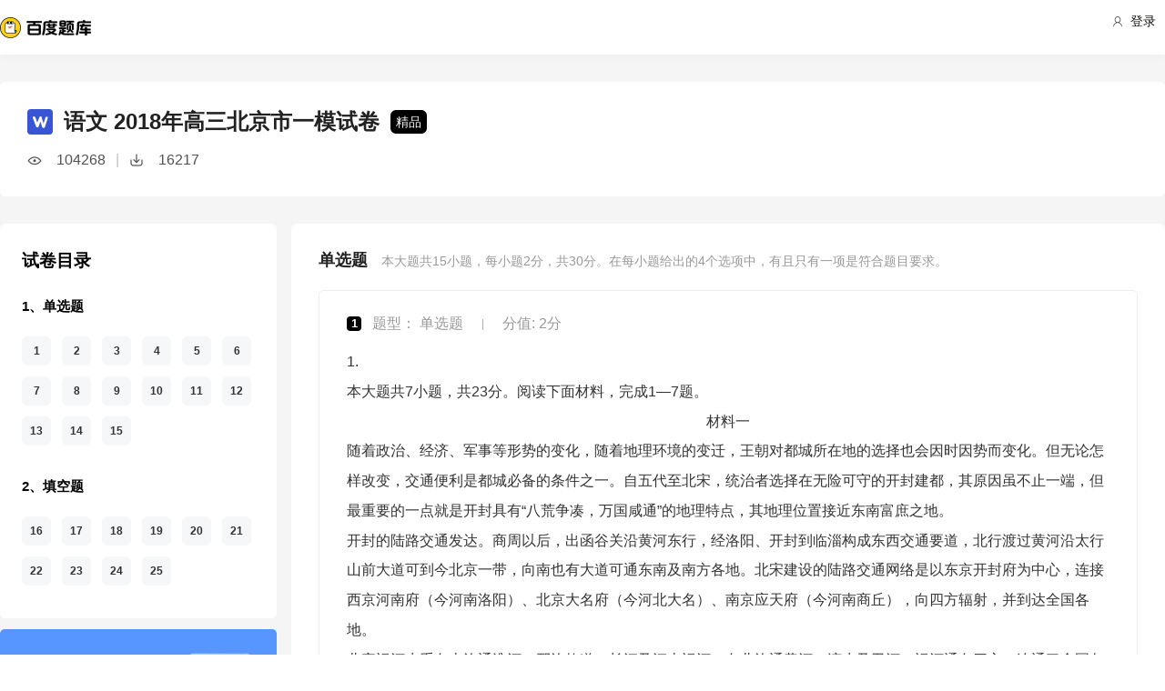

--- FILE ---
content_type: text/html; charset=utf-8
request_url: https://tiku.baidu.com/tikupc/paperdetail/0d5fd80e52ea551810a68747?key=20170214
body_size: 27643
content:
<!doctype html>
<html lang="en">
    <head>
        <meta charset="utf-8">
        <meta http-equiv="X-UA-Compatible" content="IE=edge">
        
            <meta name="viewport" content="width=device-width,minimum-scale=1.0,maximum-scale=1.0,user-scalable=no">
        
        <meta name="format-detection" content="telephone=no">
        <meta name="apple-mobile-web-app-status-bar-style" content="black"/>
        <meta name="apple-mobile-web-app-capable" content="yes"/>
        <link rel="shortcut icon" href="https://www.baidu.com/cache/icon/favicon.ico" type="image/x-icon">
        <link rel="icon" sizes="any" href="https://www.baidu.com/cache/icon/favicon.svg">
        

        
        <title>
    语文 2018年高三北京市一模试卷_百度题库
</title>
        <meta name="description" content="
    语文 2018年高三北京市一模试卷
"/>
        <meta name="keyword" content="试题库,试卷库,智能题库,历年真题,模拟试题,押题,预测试题,高考,会计证,会计从业,会计师,经济师,施工员,建造师,建筑师,造价师,职业资格,证券资格,考研,计算机考试,建筑考试,财会类,医卫类,护士资格,公务员,知识点"/>
       <script>
        var _hmt = _hmt || [];
        (function() {
          var hm = document.createElement("script");
          hm.src = "//hm.baidu.com/hm.js?de54c5cc453c7904719695d12c1a5daa";
          var s = document.getElementsByTagName("script")[0];
          s.parentNode.insertBefore(hm, s);
        })();
        </script>
        <script>
        (function(){
            var bp = document.createElement('script');
            var curProtocol = window.location.protocol.split(':')[0];
            if (curProtocol === 'https') {
                bp.src = 'https://zz.bdstatic.com/linksubmit/push.js';
            }
            else {
                bp.src = 'http://push.zhanzhang.baidu.com/push.js';
            }
            var s = document.getElementsByTagName("script")[0];
            s.parentNode.insertBefore(bp, s);
        })();
        </script>
        
        
            
            
            
        

        
        
    
    
    


        
            
            
            
            
            
            
        

        
        

        

        
        

        
    <link rel="stylesheet" href="//wkstatic.bdimg.com/static/gaokao/static/miti/tikucommon/pkg/tiku_pc_layout_c2f8e2d.css" /><link rel="stylesheet" href="//wkstatic.bdimg.com/static/gaokao/static/miti/tikucommon/static/css/pc/bdjson_e14ca38.css" /><link rel="stylesheet" href="//wkstatic.bdimg.com/static/gaokao/static/miti/tikupc/pkg/tiku_pc_paperdetail_15f3a26.css" /><link rel="stylesheet" href="//wkstatic.bdimg.com/static/gaokao/static/miti/tikucommon/widget/js/common/login/login_a4bea8e.css" /><link rel="stylesheet" href="//wkstatic.bdimg.com/static/gaokao/static/miti/tikucommon/pkg/tiku_pc_tpl_8c90bc8.css" /><link rel="stylesheet" href="//wkstatic.bdimg.com/static/gaokao/static/miti/tikupc/widget/paperdetail/que/multi/multi_282af4b.css" /><link rel="stylesheet" href="//wkstatic.bdimg.com/static/gaokao/static/miti/tikupc/widget/paperdetail/gotop/gotop_2084508.css" /><link rel="stylesheet" href="//wkstatic.bdimg.com/static/gaokao/static/miti/tikupc/widget/paperdetail/que/queanalyse/recommend/recommend_9499694.css" /><link rel="stylesheet" href="//wkstatic.bdimg.com/static/gaokao/static/miti/tikupc/widget/paperdetail/download_leader/download_leader_fe0cb87.css" /><link rel="stylesheet" href="//wkstatic.bdimg.com/static/gaokao/static/miti/tikupc/widget/paperdetail/directory/directory_5adc52c.css" /><link rel="stylesheet" href="//wkstatic.bdimg.com/static/gaokao/static/miti/tikupc/widget/paperdetail/newRecpaper/newRecpaper_c1b250f.css" /><link rel="stylesheet" href="//wkstatic.bdimg.com/static/gaokao/static/miti/tikupc/widget/paperdetail/que/newAnalyse/newAnalyse_50d1465.css" /><link rel="stylesheet" href="//wkstatic.bdimg.com/static/gaokao/static/miti/tikupc/widget/paperdetail/firstleader/firstleader_83ce7d5.css" /></head>

    <body >
        
    
        <div class="header">
    <div class="menu">
        <div class="menu-contain clearfix">
            <a id="common-header" href="//wenku.baidu.com" target="_blank"><span class="contain-logo"></span></a>
            <div class="contain-login">
                <div class="login-container">
                    
                        <i class="login-icon iconfont icon-yonghu"></i>
                        登录
                    
                </div>
                <ul class="login-option">
                    <li><a href="//www.baidu.com/p/">我的首页</a></li>
                    <li><a href="//passport.baidu.com/center">账号设置</a></li>
                    <li><a href="//passport.baidu.com/?logout&aid=7&u=%2F%2Ftiku.baidu.com">退出</a></li>
                </ul>
            </div>
            <ul class="contain-ul" id="header-menu">
                
                    
                        <li class="contain-li contain-li-hashover" data-class="zhiye">
                            职业资格类<i class="li-icon iconfont icon-down" data-class="zhiye"></i>
                        </li>
                    
                
                    
                        <li class="contain-li contain-li-hashover" data-class="jianzhu">
                            建筑类<i class="li-icon iconfont icon-down" data-class="jianzhu"></i>
                        </li>
                    
                
                    
                        <li class="contain-li contain-li-hashover" data-class="xueli">
                            学历类<i class="li-icon iconfont icon-down" data-class="xueli"></i>
                        </li>
                    
                
                    
                        <li class="contain-li contain-li-hashover" data-class="caikuai">
                            财会类<i class="li-icon iconfont icon-down" data-class="caikuai"></i>
                        </li>
                    
                
                    
                
                    
                
                    
                        <li class="contain-li contain-li-hashover" data-class="yiyaolei">
                            医药类<i class="li-icon iconfont icon-down" data-class="yiyaolei"></i>
                        </li>
                    
                
                <li class="contain-li contain-li-hashover" data-class="all">
                    全部考试<i class="li-icon iconfont icon-icon86" data-class="all"></i>
                </li>
                
                <li class="contain-li zhaomu-li">
                    <a href="/web/zhaomu">教师招募</a>
                </li>
                
            </ul>
        </div>
    </div>
    <div class="clearfix submenu-container">
    <div class="submenu clearfix">
        
        <ul class="subm-ul zhiye dis-none">
            
            <li class="subm-li"><a href="https://tiku.baidu.com/tikupc/homepage/3f0c844769eae009581bec05" target="_blank">社会工作师</a></li>
            
            <li class="subm-li"><a href="https://tiku.baidu.com/tikupc/homepage/ed6527d3240c844769eaee05" target="_blank">企业法律顾问</a></li>
            
            <li class="subm-li"><a href="https://tiku.baidu.com/tikupc/homepage/1742a8956bec0975f465e205" target="_blank">教师资格证</a></li>
            
            <li class="subm-li"><a href="https://tiku.baidu.com/tikupc/homepage/7e0bbb68a98271fe910ef904" target="_blank">助理社会工作师</a></li>
            
        </ul>
        
        <ul class="subm-ul jianzhu dis-none">
            
            <li class="subm-li"><a href="https://tiku.baidu.com/tikupc/homepage/6c020740be1e650e52ea9905" target="_blank">一级建造师</a></li>
            
            <li class="subm-li"><a href="https://tiku.baidu.com/tikupc/homepage/6840be1e650e52ea55189805" target="_blank">二级建造师</a></li>
            
        </ul>
        
        <ul class="subm-ul xueli dis-none">
            
            <li class="subm-li"><a href="https://tiku.baidu.com/tikupc/homepage/f3eb19e8b8f67c1cfad6b805" target="_blank">考研</a></li>
            
            <li class="subm-li"><a href="https://tiku.baidu.com/tikupc/homepage/1bfd700abb68a98271fefa04" target="_blank">高考</a></li>
            
        </ul>
        
        <ul class="subm-ul caikuai dis-none">
            
            <li class="subm-li"><a href="https://tiku.baidu.com/tikupc/homepage/cd1755270722192e4536f605" target="_blank">会计从业资格</a></li>
            
            <li class="subm-li"><a href="https://tiku.baidu.com/tikupc/homepage/0422192e453610661ed9f405" target="_blank">中级会计师</a></li>
            
            <li class="subm-li"><a href="https://tiku.baidu.com/tikupc/homepage/403610661ed9ad51f01df205" target="_blank">注册会计师CPA</a></li>
            
            <li class="subm-li"><a href="https://tiku.baidu.com/tikupc/homepage/16661ed9ad51f01dc281f105" target="_blank">中级经济师</a></li>
            
            <li class="subm-li"><a href="https://tiku.baidu.com/tikupc/homepage/57270722192e45361066f505" target="_blank">初级会计师</a></li>
            
        </ul>
        
        <ul class="subm-ul jisuanji dis-none">
            
            <li class="subm-li"><a href="https://tiku.baidu.com/tikupc/homepage/f83143323968011ca3009105" target="_blank">计算机四级</a></li>
            
        </ul>
        
        <ul class="subm-ul gongwuyuan dis-none">
            
            <li class="subm-li"><a href="https://tiku.baidu.com/tikupc/homepage/5e192279168884868762d605" target="_blank">警察招考</a></li>
            
            <li class="subm-li"><a href="https://tiku.baidu.com/tikupc/homepage/0079168884868762caaed505" target="_blank">政法干警</a></li>
            
            <li class="subm-li"><a href="https://tiku.baidu.com/tikupc/homepage/4bd97f19227916888486d705" target="_blank">国考</a></li>
            
        </ul>
        
        <ul class="subm-ul yiyaolei dis-none">
            
            <li class="subm-li"><a href="https://tiku.baidu.com/tikupc/homepage/7728915f804d2b160b4ec005" target="_blank">临床执业医师</a></li>
            
            <li class="subm-li"><a href="https://tiku.baidu.com/tikupc/homepage/a95f804d2b160b4e767fcf05" target="_blank">临床助理医师</a></li>
            
            <li class="subm-li"><a href="https://tiku.baidu.com/tikupc/homepage/e22c2af90242a8956bece404" target="_blank">执业中药师</a></li>
            
            <li class="subm-li"><a href="https://tiku.baidu.com/tikupc/homepage/3ef80242a8956bec0975e304" target="_blank">执业西药师</a></li>
            
            <li class="subm-li"><a href="https://tiku.baidu.com/tikupc/homepage/542ded630b1c59eef8c7b405" target="_blank">护士资格</a></li>
            
        </ul>
        

        <div class="all-exm  all dis-none">
            
            <div class="all-ul">
                <span class="all-ul-title">
                    <i class="title-icon iconfont icon-fk"></i>
                    职业资格类
                </span>
                <ul class="all-list clearfix">
                    
                    <li class="all-list-li"><a href="https://tiku.baidu.com/tikupc/homepage/3f0c844769eae009581bec05" target="_blank">社会工作师</a></li>
                    
                    <li class="all-list-li"><a href="https://tiku.baidu.com/tikupc/homepage/ed6527d3240c844769eaee05" target="_blank">企业法律顾问</a></li>
                    
                    <li class="all-list-li"><a href="https://tiku.baidu.com/tikupc/homepage/1742a8956bec0975f465e205" target="_blank">教师资格证</a></li>
                    
                    <li class="all-list-li"><a href="https://tiku.baidu.com/tikupc/homepage/7e0bbb68a98271fe910ef904" target="_blank">助理社会工作师</a></li>
                    
                </ul>
            </div>
            
            <div class="all-ul">
                <span class="all-ul-title">
                    <i class="title-icon iconfont icon-fk"></i>
                    建筑类
                </span>
                <ul class="all-list clearfix">
                    
                    <li class="all-list-li"><a href="https://tiku.baidu.com/tikupc/homepage/6c020740be1e650e52ea9905" target="_blank">一级建造师</a></li>
                    
                    <li class="all-list-li"><a href="https://tiku.baidu.com/tikupc/homepage/6840be1e650e52ea55189805" target="_blank">二级建造师</a></li>
                    
                </ul>
            </div>
            
            <div class="all-ul">
                <span class="all-ul-title">
                    <i class="title-icon iconfont icon-fk"></i>
                    学历类
                </span>
                <ul class="all-list clearfix">
                    
                    <li class="all-list-li"><a href="https://tiku.baidu.com/tikupc/homepage/f3eb19e8b8f67c1cfad6b805" target="_blank">考研</a></li>
                    
                    <li class="all-list-li"><a href="https://tiku.baidu.com/tikupc/homepage/1bfd700abb68a98271fefa04" target="_blank">高考</a></li>
                    
                </ul>
            </div>
            
            <div class="all-ul">
                <span class="all-ul-title">
                    <i class="title-icon iconfont icon-fk"></i>
                    财会类
                </span>
                <ul class="all-list clearfix">
                    
                    <li class="all-list-li"><a href="https://tiku.baidu.com/tikupc/homepage/cd1755270722192e4536f605" target="_blank">会计从业资格</a></li>
                    
                    <li class="all-list-li"><a href="https://tiku.baidu.com/tikupc/homepage/0422192e453610661ed9f405" target="_blank">中级会计师</a></li>
                    
                    <li class="all-list-li"><a href="https://tiku.baidu.com/tikupc/homepage/403610661ed9ad51f01df205" target="_blank">注册会计师CPA</a></li>
                    
                    <li class="all-list-li"><a href="https://tiku.baidu.com/tikupc/homepage/16661ed9ad51f01dc281f105" target="_blank">中级经济师</a></li>
                    
                    <li class="all-list-li"><a href="https://tiku.baidu.com/tikupc/homepage/57270722192e45361066f505" target="_blank">初级会计师</a></li>
                    
                </ul>
            </div>
            
            <div class="all-ul">
                <span class="all-ul-title">
                    <i class="title-icon iconfont icon-fk"></i>
                    计算机类
                </span>
                <ul class="all-list clearfix">
                    
                    <li class="all-list-li"><a href="https://tiku.baidu.com/tikupc/homepage/f83143323968011ca3009105" target="_blank">计算机四级</a></li>
                    
                </ul>
            </div>
            
            <div class="all-ul">
                <span class="all-ul-title">
                    <i class="title-icon iconfont icon-fk"></i>
                    公务员
                </span>
                <ul class="all-list clearfix">
                    
                    <li class="all-list-li"><a href="https://tiku.baidu.com/tikupc/homepage/5e192279168884868762d605" target="_blank">警察招考</a></li>
                    
                    <li class="all-list-li"><a href="https://tiku.baidu.com/tikupc/homepage/0079168884868762caaed505" target="_blank">政法干警</a></li>
                    
                    <li class="all-list-li"><a href="https://tiku.baidu.com/tikupc/homepage/4bd97f19227916888486d705" target="_blank">国考</a></li>
                    
                </ul>
            </div>
            
            <div class="all-ul">
                <span class="all-ul-title">
                    <i class="title-icon iconfont icon-fk"></i>
                    医药类
                </span>
                <ul class="all-list clearfix">
                    
                    <li class="all-list-li"><a href="https://tiku.baidu.com/tikupc/homepage/7728915f804d2b160b4ec005" target="_blank">临床执业医师</a></li>
                    
                    <li class="all-list-li"><a href="https://tiku.baidu.com/tikupc/homepage/a95f804d2b160b4e767fcf05" target="_blank">临床助理医师</a></li>
                    
                    <li class="all-list-li"><a href="https://tiku.baidu.com/tikupc/homepage/e22c2af90242a8956bece404" target="_blank">执业中药师</a></li>
                    
                    <li class="all-list-li"><a href="https://tiku.baidu.com/tikupc/homepage/3ef80242a8956bec0975e304" target="_blank">执业西药师</a></li>
                    
                    <li class="all-list-li"><a href="https://tiku.baidu.com/tikupc/homepage/542ded630b1c59eef8c7b405" target="_blank">护士资格</a></li>
                    
                </ul>
            </div>
            
        </div>
    </div>
    </div>
</div>



    


        <div class="content-wp">
            
                <div class="main">
                    
    <div class="title-bar">
    <div class="title-inner">
        <div class="paper-title clearfix">
            <div class="title-wrap">
                <img class="word-icon" src="//wkstatic.bdimg.com/static/gaokao/static/miti/tikupc/widget/paperdetail/titlebar/imgs/word-icon_466eec7.png" />
                <div class="title">语文 2018年高三北京市一模试卷</div>
                <div class="tag">精品</div>
            </div>
            <div class="num-wrap">
                <div class="learnnum"></div>
                <div class="line">|</div>
                <div class="down-num"></div>
            </div>
            <!--
            
            -->
        </div>
        <!--
        <ul class="quic-nav clearfix">
            
                <li class="first ">
                    <a data-type='sc'>单选题</a>
                </li>
            
                <li class=" last">
                    <a data-type='bk'>填空题</a>
                </li>
            
        </ul>
        -->
        
        
        
    </div>
</div>
<div class="title-bar-placeholder"></div>
<div class="quic-nav-wrap">
    <div class="quic-nav-inner">
        <ul class="quic-nav clearfix">
            
                <li class="first ">
                    <a data-type='sc'>单选题</a>
                </li>
            
                <li class=" last">
                    <a data-type='bk'>填空题</a>
                </li>
            
        </ul>
        <a class="download-btn-wrap">
            <span class="download-btn">
                <span class="donwload-text">立即下载</span>
            </span>
        </a>
        
    </div>
</div>

<div class="downleader">
    <span class="download-icon d-ok"></span>
    <span class="download-icon d-no-word"></span>
    <span class="download-icon d-no-count"></span>
    <div class="downleader-hotpaper">
        <h1 class="paper-title" >语文 热门试卷</h1>
        <ul class="paper-ul">
            
            <li class="paper-li">
                <i class="paper-icon paper-1"></i>
                <a href="//tiku.baidu.com/tikupc/paperdetail/d79cf273f242336c1eb95eb0" class="paper-contain">
                    2017年高考真题 语文 (全国I卷)
                </a>
            </li>
            
            <li class="paper-li">
                <i class="paper-icon paper-1"></i>
                <a href="//tiku.baidu.com/tikupc/paperdetail/cca007d5b9f3f90f76c61ba5" class="paper-contain">
                    2017年高考真题 语文 (全国II卷)
                </a>
            </li>
            
            <li class="paper-li">
                <i class="paper-icon paper-1"></i>
                <a href="//tiku.baidu.com/tikupc/paperdetail/6a450d7a1711cc7931b71653" class="paper-contain">
                    2019年高考真题 语文 (全国I卷)
                </a>
            </li>
            
            <li class="paper-li">
                <i class="paper-icon paper-1"></i>
                <a href="//tiku.baidu.com/tikupc/paperdetail/c6d288eb6294dd88d0d26b04" class="paper-contain">
                    2016年高考真题 语文 (全国I卷)
                </a>
            </li>
            
            <li class="paper-li">
                <i class="paper-icon paper-1"></i>
                <a href="//tiku.baidu.com/tikupc/paperdetail/d08fb966f5335a8102d220a5" class="paper-contain">
                    2017年高考真题 语文 (北京卷)
                </a>
            </li>
            
        </ul>
    </div>
    <span class="downleader-close">X</span>
    <!-- <span class="downleader-ok">知道啦</span> -->
    <a class="downleader-more" href="//tiku.baidu.com/tikupc/paperlist/1bfd700abb68a98271fefa04-25-0-0-0-1-download">查看更多试卷</a>
</div>


    
    
    <div class="bd-content">
        <div class="bd-content-left-wrap">
            <div class="bd-content-left">
                <div class="question-directory-wrap">
    <div class="title">试卷目录</div>
    <div class="question-directory-list">
        
        
        
            
            <div class="question-directory-item">
                <div class="question-type">1、单选题</div>
                <div class="question-index-list">
                    
                        
                            <div class="question-index" data-index="1">1</div>
                        
                            <div class="question-index" data-index="2">2</div>
                        
                            <div class="question-index" data-index="3">3</div>
                        
                            <div class="question-index" data-index="4">4</div>
                        
                            <div class="question-index" data-index="5">5</div>
                        
                            <div class="question-index" data-index="6">6</div>
                        
                            <div class="question-index" data-index="7">7</div>
                        
                            <div class="question-index" data-index="8">8</div>
                        
                            <div class="question-index" data-index="9">9</div>
                        
                            <div class="question-index" data-index="10">10</div>
                        
                            <div class="question-index" data-index="11">11</div>
                        
                            <div class="question-index" data-index="12">12</div>
                        
                            <div class="question-index" data-index="13">13</div>
                        
                            <div class="question-index" data-index="14">14</div>
                        
                            <div class="question-index" data-index="15">15</div>
                        
                    
                </div>
            </div>
            
        
            
            <div class="question-directory-item">
                <div class="question-type">2、填空题</div>
                <div class="question-index-list">
                    
                        
                            <div class="question-index" data-index="16">16</div>
                        
                            <div class="question-index" data-index="17">17</div>
                        
                            <div class="question-index" data-index="18">18</div>
                        
                            <div class="question-index" data-index="19">19</div>
                        
                            <div class="question-index" data-index="20">20</div>
                        
                            <div class="question-index" data-index="21">21</div>
                        
                            <div class="question-index" data-index="22">22</div>
                        
                            <div class="question-index" data-index="23">23</div>
                        
                            <div class="question-index" data-index="24">24</div>
                        
                            <div class="question-index" data-index="25">25</div>
                        
                    
                </div>
            </div>
            
        
    </div>
</div>
                <div class="bd-content-left-banner"></div>
                
<div class="new-recpaper">
    <ul class="recp-title clearfix">
        
        <li class="recp-li repc-curr" data-class="zhenti">真题试卷</li>
        
        
        <li class="recp-li" data-class="moni">模拟试卷</li>
        
        
        <li class="recp-li" data-class="yuce">预测试卷</li>
        
    </ul>
    
    <div class="recp-contain recp-dis-zhenti">
        <ul class="clearfix">
            
            <li class="recp-contain-li">
                <div class="recp-icon repc-zhen"></div>
                <a href="//tiku.baidu.com/tikupc/paperdetail/1ac8d002227916888486d728" class="recp-link" data-class="zhenti">
                    2025年高考真题 语文 (北京卷)
                </a>
            </li>
            
            <li class="recp-contain-li">
                <div class="recp-icon repc-zhen"></div>
                <a href="//tiku.baidu.com/tikupc/paperdetail/72f84a6a01f69e314232941e" class="recp-link" data-class="zhenti">
                    2025年高考真题 语文
                </a>
            </li>
            
            <li class="recp-contain-li">
                <div class="recp-icon repc-zhen"></div>
                <a href="//tiku.baidu.com/tikupc/paperdetail/c6d422dc58f5f61fb736665f" class="recp-link" data-class="zhenti">
                    2025年高考真题 语文
                </a>
            </li>
            
            <li class="recp-contain-li">
                <div class="recp-icon repc-zhen"></div>
                <a href="//tiku.baidu.com/tikupc/paperdetail/072c22562b160b4e767fcf8a" class="recp-link" data-class="zhenti">
                    2025年高考真题 语文
                </a>
            </li>
            
            <li class="recp-contain-li">
                <div class="recp-icon repc-zhen"></div>
                <a href="//tiku.baidu.com/tikupc/paperdetail/aa9890303169a4517723a3e6" class="recp-link" data-class="zhenti">
                    2025年高考真题 语文
                </a>
            </li>
            
            <li class="recp-contain-li">
                <div class="recp-icon repc-zhen"></div>
                <a href="//tiku.baidu.com/tikupc/paperdetail/67ae10f0172ded630b1cb680" class="recp-link" data-class="zhenti">
                    2025年高考真题 语文 (全国甲卷)
                </a>
            </li>
            
            <li class="recp-contain-li">
                <div class="recp-icon repc-zhen"></div>
                <a href="//tiku.baidu.com/tikupc/paperdetail/5a091f71561252d380eb6ef9" class="recp-link" data-class="zhenti">
                    2024年高考真题 语文 (全国新课标卷II)
                </a>
            </li>
            
            <li class="recp-contain-li">
                <div class="recp-icon repc-zhen"></div>
                <a href="//tiku.baidu.com/tikupc/paperdetail/a797c0f5f8c75fbfc77db2a2" class="recp-link" data-class="zhenti">
                    2024年高考真题 语文 (全国甲卷)
                </a>
            </li>
            
            <a href="//tiku.baidu.com/tikupc/paperlist/1bfd700abb68a98271fefa04-25-1-0-0-1-download" class="recp-more" data-class="zhenti">查看更多 <span class="arrow">></span></a>
        </ul>
    </div>
    
    
    <div class="recp-contain recp-dis-moni">
        <ul class="clearfix">
            
            <li class="recp-contain-li">
                <div class="recp-icon repc-mo"></div>
                <a href="//tiku.baidu.com/tikupc/paperdetail/2a31284bcf84b9d528ea7a2f" class="recp-link" data-class="moni">
                    语文 2018年北京市三模试卷
                </a>
            </li>
            
            <li class="recp-contain-li">
                <div class="recp-icon repc-mo"></div>
                <a href="//tiku.baidu.com/tikupc/paperdetail/2c6bc11cfad6195f312ba69b" class="recp-link" data-class="moni">
                    语文 2018年北京市二模试卷
                </a>
            </li>
            
            <li class="recp-contain-li">
                <div class="recp-icon repc-mo"></div>
                <a href="//tiku.baidu.com/tikupc/paperdetail/90b73ec24028915f804dc28b" class="recp-link" data-class="moni">
                    语文 2017年第三次模拟考试
                </a>
            </li>
            
            <li class="recp-contain-li">
                <div class="recp-icon repc-mo"></div>
                <a href="//tiku.baidu.com/tikupc/paperdetail/8c6fda7d27284b73f2425042" class="recp-link" data-class="moni">
                    语文 2017年语文模拟
                </a>
            </li>
            
            <li class="recp-contain-li">
                <div class="recp-icon repc-mo"></div>
                <a href="//tiku.baidu.com/tikupc/paperdetail/6087a2d3240c844769eaeee6" class="recp-link" data-class="moni">
                    语文 2017年第一次模拟考试
                </a>
            </li>
            
            <li class="recp-contain-li">
                <div class="recp-icon repc-mo"></div>
                <a href="//tiku.baidu.com/tikupc/paperdetail/1b640262caaedd3383c4d3e6" class="recp-link" data-class="moni">
                    语文 2017年第一次模拟考试
                </a>
            </li>
            
            <li class="recp-contain-li">
                <div class="recp-icon repc-mo"></div>
                <a href="//tiku.baidu.com/tikupc/paperdetail/e327a9c58bd63186bcebbce6" class="recp-link" data-class="moni">
                    语文 2017年第一次模拟考试
                </a>
            </li>
            
            <li class="recp-contain-li">
                <div class="recp-icon repc-mo"></div>
                <a href="//tiku.baidu.com/tikupc/paperdetail/379384f69e314332396893e6" class="recp-link" data-class="moni">
                    语文 2017年第一次模拟考试
                </a>
            </li>
            
            <a href="//tiku.baidu.com/tikupc/paperlist/1bfd700abb68a98271fefa04-25-4-0-0-1-download" class="recp-more" data-class="moni">查看更多 <span class="arrow">></span></a>
        </ul>
    </div>
    
    
    <div class="recp-contain recp-dis-yuce">
        <ul class="clearfix">
            
            <li class="recp-contain-li">
                <div class="recp-icon repc-ya"></div>
                <a href="//tiku.baidu.com/tikupc/paperdetail/1b08d5bbfd0a79563c1e72ce" class="recp-link" data-class="yuce">
                    2015年高考权威预测卷 语文 (全国新课标卷I)
                </a>
            </li>
            
            <li class="recp-contain-li">
                <div class="recp-icon repc-ya"></div>
                <a href="//tiku.baidu.com/tikupc/paperdetail/8700da38376baf1ffc4fadc9" class="recp-link" data-class="yuce">
                    2015年高考权威预测卷 语文 (浙江卷)
                </a>
            </li>
            
            <li class="recp-contain-li">
                <div class="recp-icon repc-ya"></div>
                <a href="//tiku.baidu.com/tikupc/paperdetail/a04b8762caaedd3383c4d3c8" class="recp-link" data-class="yuce">
                    2015年高考权威预测卷 语文 (大纲全国卷)
                </a>
            </li>
            
            <li class="recp-contain-li">
                <div class="recp-icon repc-ya"></div>
                <a href="//tiku.baidu.com/tikupc/paperdetail/e8a725c52cc58bd63186bdcb" class="recp-link" data-class="yuce">
                    2015年高考权威预测卷 语文 (广东卷)
                </a>
            </li>
            
            <li class="recp-contain-li">
                <div class="recp-icon repc-ya"></div>
                <a href="//tiku.baidu.com/tikupc/paperdetail/136158f5f61fb7360b4c65a3" class="recp-link" data-class="yuce">
                    2015年高考权威预测卷 语文 (辽宁卷)
                </a>
            </li>
            
            <li class="recp-contain-li">
                <div class="recp-icon repc-ya"></div>
                <a href="//tiku.baidu.com/tikupc/paperdetail/9a923b3567ec102de2bd89cb" class="recp-link" data-class="yuce">
                    2015年高考权威预测卷 语文 (江苏卷)
                </a>
            </li>
            
            <li class="recp-contain-li">
                <div class="recp-icon repc-ya"></div>
                <a href="//tiku.baidu.com/tikupc/paperdetail/3c4f856a561252d380eb6ea3" class="recp-link" data-class="yuce">
                    2015年高考权威预测卷 语文 (上海卷)
                </a>
            </li>
            
            <li class="recp-contain-li">
                <div class="recp-icon repc-ya"></div>
                <a href="//tiku.baidu.com/tikupc/paperdetail/26ea58fb770bf78a652954cb" class="recp-link" data-class="yuce">
                    2015年高考权威预测卷 语文 (四川卷)
                </a>
            </li>
            
        </ul>
        <a href="//tiku.baidu.com/tikupc/paperlist/1bfd700abb68a98271fefa04-25-2-0-0-1-download" class="recp-more" data-class="yuce">查看更多 <span class="arrow">></span></a>
    </div>
    
</div>



            </div>
        </div>
        <div class="left-zhanwei"></div>
        <div class="quelist-wrap">
            
                
                <div class="timu-type-wrap">
                    
                        <div class="ques-container sc">
    <div class="quesct-inner">
        <div class="ques-info-wrap">
            <span class="que-type">单选题</span>
            <span class="que-info">本大题共<span class="count">15</span>小题，每小题<span class="score">2</span>分，共<span class="total-score">30</span>分。在每小题给出的4个选项中，有且只有一项是符合题目要求。</span>
        </div>
        <div class="ques-wrap">
            
                <div class="question-box que-select " data-id="e95d47d6195f312b3169a547">
    <div class="question-box-inner">
        <div class="question-top-wrap">
            <div class="queindex-wrap"><span class="queindex">1</span></div>
            <div class="question-type">
                题型：
                
                    单选题
                
            </div>
            <div class="line">|</div>
            <div class="view-analyse">
    
    	
        <span class="que-score">分值: 2分</span>
    	
    
    <!-- <a class="view-collect" href="//gaokao.baidu.com/web/singledetail/e95d47d6195f312b3169a547">收藏</a>
    <a class="view-err" href="//gaokao.baidu.com/web/singledetail/e95d47d6195f312b3169a547">纠错</a> -->
    <!--<a class="view-link" href="//tiku.baidu.com/tikupc/singledetail/e95d47d6195f312b3169a547">查看题目解析 &gt;</a>-->
</div>

        </div>
        
        
        <div class="que-stem">
    <div class="questem-inner bdjson">
       <p  ><span  >1.</span></p><p  ><span  >本大题共7小题，共23分。阅读下面材料，完成1—7题。</span></p><p class="ext_text-align_center"  ><span  >材料一</span></p><p  ><span  >随着政治、经济、军事等形势的变化，随着地理环境的变迁，王朝对都城所在地的选择也会因时因势而变化。但无论怎样改变，交通便利是都城必备的条件之一。自五代至北宋，统治者选择在无险可守的开封建都，其原因虽不止一端，但最重要的一点就是开封具有“八荒争凑，万国咸通”的地理特点，其地理位置接近东南富庶之地。</span></p><p  ><span  >开封的陆路交通发达。商周以后，出函谷关沿黄河东行，经洛阳、开封到临淄构成东西交通要道，北行渡过黄河沿太行山前大道可到今北京一带，向南也有大道可通东南及南方各地。北宋建设的陆路交通网络是以东京开封府为中心，连接西京河南府（今河南洛阳）、北京大名府（今河北大名）、南京应天府（今河南商丘），向四方辐射，并到达全国各地。</span></p><p  ><span  >北宋运河水系向南沟通淮河、邗沟故道、长江及江南运河，向北沟通黄河、济水及卫河。运河通向四方，连通了全国各大水系，建立起了密集的南北水运交通网。开封居于黄河与淮河之间，这样的水路交通条件在中国古都中是绝无仅有的。以开封为中心的漕运诸渠，既是官方财货赋税的运输航道，亦是中外商旅来往之路。运河对于北方政治、军事的发展和南方经济的繁荣起到了重要作用，成为北宋王朝的生命线。</span></p><p  ><span  >然而，作为都城，开封的劣势也与河道水系不无关系。历史上确有数次开封城被黄河河水吞没之记录。北宋后期黄河频繁决口，汴河淤塞，运输能力大大降低。北宋之后，开封的自然地理优势丧失殆尽，十几年短暂的金朝建都开封后，开封作为都城的历史就此结束。此后开封水患日益加剧，明清时期，黄河水多次灌入城内，仅开封附近见于记载的水灾便达40多次。黄河泛滥不仅淹没村舍农田，而且将运河全部淤平。至此，开封的水路交通优势就不复存在了。</span></p><p class="ext_text-align_right"  ><span  >（取材于张清俐、张杰《南北运河见证东京城百年兴衰》）</span></p><p  ><span  >下列对材料一中加点字词的解说，不正确的一项是（2分）</span></p> 
    </div>
</div>
<div class="que-options">
    <div class="queoptions-inner bdjson clearfix">
        <div class="opt-item"  ><p  ><span class="prefix"  >A</span><span  >不止一端：“端”字的意思是“方面”</span></p></div> <div class="opt-item"  ><p  ><span class="prefix"  >B</span><span  >富庶：“庶”字共十画</span></p></div> <div class="opt-item"  ><p  ><span class="prefix"  >C</span><span  >决口：不能写成“绝口”</span></p></div> <div class="opt-item"  ><p  ><span class="prefix"  >D</span><span  >淤塞：“塞”字读音为“sè”</span></p></div> 
    </div>
</div>
        <div class="new-analyse-content">
            
                
<div class="new-answer-wrap" data-question="[object Object]">
    <div class="exam-answer">
        <h3 class="exam-answer-title">正确答案</h3>
        
            <div class="answer-item">
                <div class="content exam-answer-content bdjson">
                    <span  >B</span>
                </div>
            </div>
        
    </div>
    
    
    
    
    
    
</div>


            
        </div>
    </div>
</div>

            
                <div class="question-box que-select " data-id="a828195177232f60ddcca147">
    <div class="question-box-inner">
        <div class="question-top-wrap">
            <div class="queindex-wrap"><span class="queindex">1</span></div>
            <div class="question-type">
                题型：
                
                    单选题
                
            </div>
            <div class="line">|</div>
            <div class="view-analyse">
    
    	
        <span class="que-score">分值: 3分</span>
    	
    
    <!-- <a class="view-collect" href="//gaokao.baidu.com/web/singledetail/a828195177232f60ddcca147">收藏</a>
    <a class="view-err" href="//gaokao.baidu.com/web/singledetail/a828195177232f60ddcca147">纠错</a> -->
    <!--<a class="view-link" href="//tiku.baidu.com/tikupc/singledetail/a828195177232f60ddcca147">查看题目解析 &gt;</a>-->
</div>

        </div>
        
        
        <div class="que-stem">
    <div class="questem-inner bdjson">
       <p  ><span  >6.</span></p><p  ><span  >材料三</span></p><p  ><span  >北宋对东京城市建制的变革，为城市的繁荣和生活方式的改变扫清了道路，也为文学的发展和新文化样式的出现提供了无限可能，为历史文化的发展开辟了新时代。北宋的文化政策比较宽松，文人创作较为自由，这种氛围促进了文化的大发展。东京城作为世界历史上第一个典型的市民城市，是市井文明的汇聚地，因此兴起了白话小说、戏剧等。皮影、绘画、木版年画等市民文化产业也十分兴盛。</span></p><p  ><span  >东京城是文人雅士、巨儒名家的聚集地，他们在此吟诗作对、填词作赋，让这座城市充满了浓郁的文化气息。相比起唐诗，宋词形式较为自由，内容和词语也更通俗化，这不仅更受底层人民欢迎，也更利于民间传唱。宋代散文承接唐代古文运动并走向成熟，话本小说为新兴的市民阶层所喜闻乐见，书法艺术继晋承唐，技接五代，开创了一代新风，对后世有巨大影响……</span></p><p  ><span  >宋代绘画不仅表现为一门艺术，更表现为一种技术。一批技艺精湛的职业画家，将作品作为商品在市场上出售，书画行业开始兴盛。东京城最繁华的街市高头街、大相国寺一带的庙会，都曾是书画商云集之地。年关节日，门神、钟馗等节令画在市场上热销。社会对绘画的需求和民间职业画家创作的活跃，是推动宋代绘画发展的重要因素。宋代由于手工业发达，促成了雕版印刷的发展与普及，东京成为当时国内著名的雕版中心，不少书籍及道经、佛经都附有版画插图，其绘刻之精美让人赞叹不已。</span></p><p  ><span  >对于生活在北宋时期的文人来说，东京是他们的自豪和骄傲，他们在作品中直接呈现东京的繁盛景象，“一画一书”就是这样的代表作品。北宋画家张择端的《清明上河图》生动记录了东京开封的城市面貌、当时社会各阶层人民的生活状况，以及汴河两岸的自然风光。孟元老的笔记小说《东京梦华录》对都城写实性的描述，让后人对这座弥漫着文化气息的都市充满了向往。</span></p><p class="ext_text-align_right"  ><span  >（取材于朱金中《开封：繁华如梦境的宋代文化》）</span></p><p  ><span  >根据材料三，下列说法正确的一项是（3分）</span></p> 
    </div>
</div>
<div class="que-options">
    <div class="queoptions-inner bdjson clearfix">
        <div class="opt-item"  ><p  ><span class="prefix"  >A</span><span  >文人雅士的创作为东京增添了浓郁的生活气息</span></p></div> <div class="opt-item"  ><p  ><span class="prefix"  >B</span><span  >北宋书法艺术在我国历史上有承前启后的作用</span></p></div> <div class="opt-item"  ><p  ><span class="prefix"  >C</span><span  >宋代由于手工业发达，促成了雕版印刷的产生</span></p></div> <div class="opt-item"  ><p  ><span class="prefix"  >D</span><span  >“一画一书”都记录了东京的繁荣和运河风光</span></p></div> 
    </div>
</div>
        <div class="new-analyse-content">
            
                
<div class="new-answer-wrap" data-question="[object Object]">
    <div class="exam-answer">
        <h3 class="exam-answer-title">正确答案</h3>
        
            <div class="answer-item">
                <div class="content exam-answer-content bdjson">
                    <span  >B</span>
                </div>
            </div>
        
    </div>
    
    
    
    
    
    
</div>


            
        </div>
    </div>
</div>

            
                <div class="question-box que-select " data-id="6d56f5d7c1c708a1284a4434">
    <div class="question-box-inner">
        <div class="question-top-wrap">
            <div class="queindex-wrap"><span class="queindex">1</span></div>
            <div class="question-type">
                题型：
                
                    单选题
                
            </div>
            <div class="line">|</div>
            <div class="view-analyse">
    
    	
        <span class="que-score">分值: 3分</span>
    	
    
    <!-- <a class="view-collect" href="//gaokao.baidu.com/web/singledetail/6d56f5d7c1c708a1284a4434">收藏</a>
    <a class="view-err" href="//gaokao.baidu.com/web/singledetail/6d56f5d7c1c708a1284a4434">纠错</a> -->
    <!--<a class="view-link" href="//tiku.baidu.com/tikupc/singledetail/6d56f5d7c1c708a1284a4434">查看题目解析 &gt;</a>-->
</div>

        </div>
        
        
        <div class="que-stem">
    <div class="questem-inner bdjson">
       <p  ><span  >3.</span></p><p  ><span  >材料二</span></p><p  ><span  >开封，古称东京、汴京、汴州等。作为北宋的都城，开封是真正意义上的国际商贸都会，其影响力在于规划布局的严整性、山水形胜的优越性和天赋庄严的神圣性，核心在于前所未有的都市规划和发展格局。具体体现在三个方面：</span></p><p  ><span  >城市体系完善。《清明上河图》的图像资料和《东京梦华录》的文字资料，形象逼真地再现了北宋都城汴京的城市风貌。开封依据城市发展的需要，逐步形成了三城相套的格局，最里为皇城，主要为宫殿区；再外为里城，为官衙与市民区；最外为新城，新城与里城相互沟通。一千年前的开封排水设施相当完备，还有专司城市救火的“探火军人”，还有官办的施药局、慈幼局、养济院、漏泽园等福利机构。按西方观念，这是城市“高级现代化”的特征，开封的城市软硬件设施齐备，在世界城市发展史上有着崇高的地位。</span></p><p  ><span  >街市制度兴起。从西周到唐朝，我国城市建制一直是市（商业区）与坊（住宅区）分设，比如唐代实行里坊制，里坊有坊墙，每天定时关闭坊门。这种坊市建制以便于统治管理为目的，突出政治中心地位，不利于商业发展。开封是中国城市史上由古典型城市向近代型城市转变的开端，同时也是世界历史上率先转型的城市之一。当时的开封拓宽街道，拆掉坊墙，允许临街开店，面街而居，形成坊、市合一的局面。商业店铺沿街兴建，形成街市，交易区扩大到全城的各个角落。从《清明上河图》中可以看到，沿街建筑鳞次栉比。</span></p><p  ><span  >商业贸易繁盛。当时宋朝首都东京，人口达百万，居民、商人经商不但不受空间约束，而且没有时间限制，夜市甚至可以通宵达旦。开封城有大量的酒肆、店铺、勾栏、瓦舍，它们毗邻主要交通干道，有的酒楼内设雅间近百间，日客流量突破千人；有的街道甚至以本街区标志性的酒楼命名。这些商贸餐饮娱乐场所的出现，将市民生活提升到新的高度，开封已成为当时最具活力的商业大都会。</span></p><p  ><span  >一千年前的夜晚，全世界的城市都是一片漆黑，只有中国开封等城市灯火辉煌；一千年前，全世界只有中国才拥有这样百万人以上的超大城市。那时的英国伦敦、法国巴黎、意大利威尼斯和佛罗伦萨等城市规模不过万人。正如《哈佛中国史》的评价：“（宋代）开封是之前从未有过的新型都市，它展现了前所未有的都市布局和生活方式。”</span></p><p class="ext_text-align_right"  ><span  >（取材于张杰、张清俐《北宋东京城：凸显商业与开放》）</span></p><p  ><span  >根据材料二，下列理解不正确的一项是（3分）</span></p> 
    </div>
</div>
<div class="que-options">
    <div class="queoptions-inner bdjson clearfix">
        <div class="opt-item"  ><p  ><span class="prefix"  >A</span><span  >北宋汴京已经有了城市的消防和社会福利机构</span></p></div> <div class="opt-item"  ><p  ><span class="prefix"  >B</span><span  >北宋实行里坊分离的制度有助于加强都城管理</span></p></div> <div class="opt-item"  ><p  ><span class="prefix"  >C</span><span  >开封是我国城市由古典型向近代型转变的开端</span></p></div> <div class="opt-item"  ><p  ><span class="prefix"  >D</span><span  >北宋开封已存在大量的商业贸易餐饮娱乐场所</span></p></div> 
    </div>
</div>
        <div class="new-analyse-content">
            
                
<div class="new-answer-wrap" data-question="[object Object]">
    <div class="exam-answer">
        <h3 class="exam-answer-title">正确答案</h3>
        
            <div class="answer-item">
                <div class="content exam-answer-content bdjson">
                    <span  >B</span>
                </div>
            </div>
        
    </div>
    
    
    
    
    
    
</div>


            
        </div>
    </div>
</div>

            
                <div class="question-box que-select " data-id="ec629260ddccda38376baf47">
    <div class="question-box-inner">
        <div class="question-top-wrap">
            <div class="queindex-wrap"><span class="queindex">1</span></div>
            <div class="question-type">
                题型：
                
                    单选题
                
            </div>
            <div class="line">|</div>
            <div class="view-analyse">
    
    	
        <span class="que-score">分值: 3分</span>
    	
    
    <!-- <a class="view-collect" href="//gaokao.baidu.com/web/singledetail/ec629260ddccda38376baf47">收藏</a>
    <a class="view-err" href="//gaokao.baidu.com/web/singledetail/ec629260ddccda38376baf47">纠错</a> -->
    <!--<a class="view-link" href="//tiku.baidu.com/tikupc/singledetail/ec629260ddccda38376baf47">查看题目解析 &gt;</a>-->
</div>

        </div>
        
        
        <div class="que-stem">
    <div class="questem-inner bdjson">
       <p  ><span  >8.</span></p><p  ><span  >本大题共6小题，共24分。阅读下面的文言文，完成8—13题</span></p><p class="ext_text-align_center ext_bold"  ><span class="ext_bold"  >史官助赏罚论</span></p><p class="ext_text-align_center ext_bold"  ><span class="ext_bold"  >苏辙</span></p><p  ><span  >域中有三权：曰天，曰君，曰史官。圣人以此三权者制天下之是非，而使之更相助。</span></p><p  ><span  >夫惟天之权而后能寿夭祸福天下之人，而使贤者无夭横穷困之灾，不贤者无以享其富贵寿考之福。然而季次、原宪，古所谓贤人者也，伏于穷阎之下，布衣饘粥之不给。盗跖、庄蹻，横行于天下，食人之肝以为粮，而老死于牖下，不见兵革之祸。如此，则是天之权有时而有所不及也。故人君用其赏罚之权于天道所不及之间，以助天为治。然而赏罚者，又岂能尽天下之是非！而赏罚之于一时，犹惧其不能明著暴见于万世之下，故君举而属之于其臣，而名之曰“史官”。</span></p><p  ><span  >盖史官之权，与天与君之权均，大抵三者更相助，以无遗天下之是非。故荀悦曰：“每于岁尽，举之尚书，以助赏罚。”夫史官之兴，其来尚矣。其最著者，在周曰佚，在鲁曰克，在齐曰南氏，在晋曰董狐，在楚曰倚相。观其为人，以度其当时之所书，必有以助赏罚者。</span><span class="ext_underline"  >然而不获见其笔墨之所存，以不能尽其助治之意。</span><span  >独仲尼因鲁之史官左丘明而得其载籍，以作为《春秋》，是非二百四十二年，虽其名为经，而其实史之尤大章明者也。故齐桓、晋文有功于王室，王赏之以侯伯之爵，征伐四国之权，而《春秋》又从而屡进之，此所以助乎赏之当于其功也。吴、楚、徐、越之僭，皆得罪于其君者也，而《春秋》又从而加之以斥绝摈弃不齿之辞，此所以助乎罚之当于其罪也。若夫当时赏罚之所不能及，则又为之明言其状，而使后世嗟叹痛惜之不已。</span></p><p  ><span  >呜呼！贤人君子之功烈与夫乱臣贼子罪恶之状，于此皆可以无忧其无闻焉。是故古者圣人重史官。当汉之时，号曰太史令，而其权在丞相之上。郡国计吏，上计于太史，而后以其副上于丞相、御史。</span><span class="ext_underline"  >夫惟知其权之可以助赏罚也，故尊显之</span><span  >。然则后之史官，其可以忽哉！</span></p><p  ><span  >下列对句中加点字的解释不正确的一项是（3分）</span></p> 
    </div>
</div>
<div class="que-options">
    <div class="queoptions-inner bdjson clearfix">
        <div class="opt-item"  ><p  ><span class="prefix"  >A</span><span  >不贤者无以享其富贵寿考之福              长寿</span></p></div> <div class="opt-item"  ><p  ><span class="prefix"  >B</span><span  >犹惧其不能明著暴见于万世之下            清楚</span></p></div> <div class="opt-item"  ><p  ><span class="prefix"  >C</span><span  >夫史官之兴，其来尚矣                    高尚</span></p></div> <div class="opt-item"  ><p  ><span class="prefix"  >D</span><span  >以度其当时之所书                        推测</span></p></div> 
    </div>
</div>
        <div class="new-analyse-content">
            
                
<div class="new-answer-wrap" data-question="[object Object]">
    <div class="exam-answer">
        <h3 class="exam-answer-title">正确答案</h3>
        
            <div class="answer-item">
                <div class="content exam-answer-content bdjson">
                    <span  >C</span>
                </div>
            </div>
        
    </div>
    
    
    
    
    
    
</div>


            
        </div>
    </div>
</div>

            
                <div class="question-box que-select " data-id="bfe77cc708a1284ac8504334">
    <div class="question-box-inner">
        <div class="question-top-wrap">
            <div class="queindex-wrap"><span class="queindex">1</span></div>
            <div class="question-type">
                题型：
                
                    单选题
                
            </div>
            <div class="line">|</div>
            <div class="view-analyse">
    
    	
        <span class="que-score">分值: 3分</span>
    	
    
    <!-- <a class="view-collect" href="//gaokao.baidu.com/web/singledetail/bfe77cc708a1284ac8504334">收藏</a>
    <a class="view-err" href="//gaokao.baidu.com/web/singledetail/bfe77cc708a1284ac8504334">纠错</a> -->
    <!--<a class="view-link" href="//tiku.baidu.com/tikupc/singledetail/bfe77cc708a1284ac8504334">查看题目解析 &gt;</a>-->
</div>

        </div>
        
        
        <div class="que-stem">
    <div class="questem-inner bdjson">
       <p  ><span  >9.</span></p><p class="ext_text-align_center ext_bold"  ><span class="ext_bold"  >史官助赏罚论</span></p><p class="ext_text-align_center ext_bold"  ><span class="ext_bold"  >苏辙</span></p><p  ><span  >域中有三权：曰天，曰君，曰史官。圣人以此三权者制天下之是非，而使之更相助。</span></p><p  ><span  >夫惟天之权而后能寿夭祸福天下之人，而使贤者无夭横穷困之灾，不贤者无以享其富贵寿考之福。然而季次、原宪，古所谓贤人者也，伏于穷阎之下，布衣饘粥之不给。盗跖、庄蹻，横行于天下，食人之肝以为粮，而老死于牖下，不见兵革之祸。如此，则是天之权有时而有所不及也。故人君用其赏罚之权于天道所不及之间，以助天为治。然而赏罚者，又岂能尽天下之是非！而赏罚之于一时，犹惧其不能明著暴见于万世之下，故君举而属之于其臣，而名之曰“史官”。</span></p><p  ><span  >盖史官之权，与天与君之权均，大抵三者更相助，以无遗天下之是非。故荀悦曰：“每于岁尽，举之尚书，以助赏罚。”夫史官之兴，其来尚矣。其最著者，在周曰佚，在鲁曰克，在齐曰南氏，在晋曰董狐，在楚曰倚相。观其为人，以度其当时之所书，必有以助赏罚者。</span><span class="ext_underline"  >然而不获见其笔墨之所存，以不能尽其助治之意。</span><span  >独仲尼因鲁之史官左丘明而得其载籍，以作为《春秋》，是非二百四十二年，虽其名为经，而其实史之尤大章明者也。故齐桓、晋文有功于王室，王赏之以侯伯之爵，征伐四国之权，而《春秋》又从而屡进之，此所以助乎赏之当于其功也。吴、楚、徐、越之僭，皆得罪于其君者也，而《春秋》又从而加之以斥绝摈弃不齿之辞，此所以助乎罚之当于其罪也。若夫当时赏罚之所不能及，则又为之明言其状，而使后世嗟叹痛惜之不已。</span></p><p  ><span  >呜呼！贤人君子之功烈与夫乱臣贼子罪恶之状，于此皆可以无忧其无闻焉。是故古者圣人重史官。当汉之时，号曰太史令，而其权在丞相之上。郡国计吏，上计于太史，而后以其副上于丞相、御史。</span><span class="ext_underline"  >夫惟知其权之可以助赏罚也，故尊显之</span><span  >。然则后之史官，其可以忽哉！</span></p><p  ><span  >下列各组语句中加点字的意义和用法相同的一项是（3分）</span></p> 
    </div>
</div>
<div class="que-options">
    <div class="queoptions-inner bdjson clearfix">
        <div class="opt-item"  ><p  ><span class="prefix"  >A</span><span  >则是天之权有时而有所不及也</span></p><p  ><span  >则群聚而笑之</span></p></div> <div class="opt-item"  ><p  ><span class="prefix"  >B</span><span  >此所以助乎罚之当于其罪也</span></p><p  ><span  >所以遣将守关者</span></p></div> <div class="opt-item"  ><p  ><span class="prefix"  >C</span><span  >于此皆可以无忧其无闻焉</span></p><p  ><span  >积土成山，风雨兴焉</span></p></div> <div class="opt-item"  ><p  ><span class="prefix"  >D</span><span  >其可以忽哉</span></p><p  ><span  >吾其还也</span></p></div> 
    </div>
</div>
        <div class="new-analyse-content">
            
                
<div class="new-answer-wrap" data-question="[object Object]">
    <div class="exam-answer">
        <h3 class="exam-answer-title">正确答案</h3>
        
            <div class="answer-item">
                <div class="content exam-answer-content bdjson">
                    <span  >A</span>
                </div>
            </div>
        
    </div>
    
    
    
    
    
    
</div>


            
        </div>
    </div>
</div>

            
                <div class="question-box que-select " data-id="39f7b5a1284ac850ad024234">
    <div class="question-box-inner">
        <div class="question-top-wrap">
            <div class="queindex-wrap"><span class="queindex">1</span></div>
            <div class="question-type">
                题型：
                
                    单选题
                
            </div>
            <div class="line">|</div>
            <div class="view-analyse">
    
    	
        <span class="que-score">分值: 3分</span>
    	
    
    <!-- <a class="view-collect" href="//gaokao.baidu.com/web/singledetail/39f7b5a1284ac850ad024234">收藏</a>
    <a class="view-err" href="//gaokao.baidu.com/web/singledetail/39f7b5a1284ac850ad024234">纠错</a> -->
    <!--<a class="view-link" href="//tiku.baidu.com/tikupc/singledetail/39f7b5a1284ac850ad024234">查看题目解析 &gt;</a>-->
</div>

        </div>
        
        
        <div class="que-stem">
    <div class="questem-inner bdjson">
       <p  ><span  >10.</span></p><p class="ext_text-align_center ext_bold"  ><span class="ext_bold"  >史官助赏罚论</span></p><p class="ext_text-align_center ext_bold"  ><span class="ext_bold"  >苏辙</span></p><p  ><span  >域中有三权：曰天，曰君，曰史官。圣人以此三权者制天下之是非，而使之更相助。</span></p><p  ><span  >夫惟天之权而后能寿夭祸福天下之人，而使贤者无夭横穷困之灾，不贤者无以享其富贵寿考之福。然而季次、原宪，古所谓贤人者也，伏于穷阎之下，布衣饘粥之不给。盗跖、庄蹻，横行于天下，食人之肝以为粮，而老死于牖下，不见兵革之祸。如此，则是天之权有时而有所不及也。故人君用其赏罚之权于天道所不及之间，以助天为治。然而赏罚者，又岂能尽天下之是非！而赏罚之于一时，犹惧其不能明著暴见于万世之下，故君举而属之于其臣，而名之曰“史官”。</span></p><p  ><span  >盖史官之权，与天与君之权均，大抵三者更相助，以无遗天下之是非。故荀悦曰：“每于岁尽，举之尚书，以助赏罚。”夫史官之兴，其来尚矣。其最著者，在周曰佚，在鲁曰克，在齐曰南氏，在晋曰董狐，在楚曰倚相。观其为人，以度其当时之所书，必有以助赏罚者。</span><span class="ext_underline"  >然而不获见其笔墨之所存，以不能尽其助治之意。</span><span  >独仲尼因鲁之史官左丘明而得其载籍，以作为《春秋》，是非二百四十二年，虽其名为经，而其实史之尤大章明者也。故齐桓、晋文有功于王室，王赏之以侯伯之爵，征伐四国之权，而《春秋》又从而屡进之，此所以助乎赏之当于其功也。吴、楚、徐、越之僭，皆得罪于其君者也，而《春秋》又从而加之以斥绝摈弃不齿之辞，此所以助乎罚之当于其罪也。若夫当时赏罚之所不能及，则又为之明言其状，而使后世嗟叹痛惜之不已。</span></p><p  ><span  >呜呼！贤人君子之功烈与夫乱臣贼子罪恶之状，于此皆可以无忧其无闻焉。是故古者圣人重史官。当汉之时，号曰太史令，而其权在丞相之上。郡国计吏，上计于太史，而后以其副上于丞相、御史。</span><span class="ext_underline"  >夫惟知其权之可以助赏罚也，故尊显之</span><span  >。然则后之史官，其可以忽哉！</span></p><p  ><span  >下列对文意的理解，不正确的一项是（3分）</span></p> 
    </div>
</div>
<div class="que-options">
    <div class="queoptions-inner bdjson clearfix">
        <div class="opt-item"  ><p  ><span class="prefix"  >A</span><span  >作者认为天下有三种权力可以互相帮助，这就是天权、君权和史官之权。</span></p></div> <div class="opt-item"  ><p  ><span class="prefix"  >B</span><span  >天权不能对季次等贤者及盗跖等不贤者进行赏罚时，可以用君权来补充。</span></p></div> <div class="opt-item"  ><p  ><span class="prefix"  >C</span><span  >《春秋》明白地记载了诸侯们的功过，因而使后世之人对周王室义愤不已。</span></p></div> <div class="opt-item"  ><p  ><span class="prefix"  >D</span><span  >郡国统计官员先把情况报给太史令，然后把副本上报给丞相和御史大夫。</span></p></div> 
    </div>
</div>
        <div class="new-analyse-content">
            
                
<div class="new-answer-wrap" data-question="[object Object]">
    <div class="exam-answer">
        <h3 class="exam-answer-title">正确答案</h3>
        
            <div class="answer-item">
                <div class="content exam-answer-content bdjson">
                    <span  >C</span>
                </div>
            </div>
        
    </div>
    
    
    
    
    
    
</div>


            
        </div>
    </div>
</div>

            
                <div class="question-box que-select " data-id="6c97a45f312b3169a451a447">
    <div class="question-box-inner">
        <div class="question-top-wrap">
            <div class="queindex-wrap"><span class="queindex">1</span></div>
            <div class="question-type">
                题型：
                
                    单选题
                
            </div>
            <div class="line">|</div>
            <div class="view-analyse">
    
    	
        <span class="que-score">分值: 3分</span>
    	
    
    <!-- <a class="view-collect" href="//gaokao.baidu.com/web/singledetail/6c97a45f312b3169a451a447">收藏</a>
    <a class="view-err" href="//gaokao.baidu.com/web/singledetail/6c97a45f312b3169a451a447">纠错</a> -->
    <!--<a class="view-link" href="//tiku.baidu.com/tikupc/singledetail/6c97a45f312b3169a451a447">查看题目解析 &gt;</a>-->
</div>

        </div>
        
        
        <div class="que-stem">
    <div class="questem-inner bdjson">
       <p  ><span  >2.</span></p><p class="ext_text-align_center"  ><span  >材料一</span></p><p  ><span  >随着政治、经济、军事等形势的变化，随着地理环境的变迁，王朝对都城所在地的选择也会因时因势而变化。但无论怎样改变，交通便利是都城必备的条件之一。自五代至北宋，统治者选择在无险可守的开封建都，其原因虽不止一端，但最重要的一点就是开封具有“八荒争凑，万国咸通”的地理特点，其地理位置接近东南富庶之地。</span></p><p  ><span  >开封的陆路交通发达。商周以后，出函谷关沿黄河东行，经洛阳、开封到临淄构成东西交通要道，北行渡过黄河沿太行山前大道可到今北京一带，向南也有大道可通东南及南方各地。北宋建设的陆路交通网络是以东京开封府为中心，连接西京河南府（今河南洛阳）、北京大名府（今河北大名）、南京应天府（今河南商丘），向四方辐射，并到达全国各地。</span></p><p  ><span  >北宋运河水系向南沟通淮河、邗沟故道、长江及江南运河，向北沟通黄河、济水及卫河。运河通向四方，连通了全国各大水系，建立起了密集的南北水运交通网。开封居于黄河与淮河之间，这样的水路交通条件在中国古都中是绝无仅有的。以开封为中心的漕运诸渠，既是官方财货赋税的运输航道，亦是中外商旅来往之路。运河对于北方政治、军事的发展和南方经济的繁荣起到了重要作用，成为北宋王朝的生命线。</span></p><p  ><span  >然而，作为都城，开封的劣势也与河道水系不无关系。历史上确有数次开封城被黄河河水吞没之记录。北宋后期黄河频繁决口，汴河淤塞，运输能力大大降低。北宋之后，开封的自然地理优势丧失殆尽，十几年短暂的金朝建都开封后，开封作为都城的历史就此结束。此后开封水患日益加剧，明清时期，黄河水多次灌入城内，仅开封附近见于记载的水灾便达40多次。黄河泛滥不仅淹没村舍农田，而且将运河全部淤平。至此，开封的水路交通优势就不复存在了。</span></p><p class="ext_text-align_right"  ><span  >（取材于张清俐、张杰《南北运河见证东京城百年兴衰》）</span></p><p  ><span  >根据材料一，下列对“八荒争凑，万国咸通”理解有误的一项是（3分）</span></p> 
    </div>
</div>
<div class="que-options">
    <div class="queoptions-inner bdjson clearfix">
        <div class="opt-item"  ><p  ><span class="prefix"  >A</span><span  >北宋开封在繁华程度上接近东南富庶之地</span></p></div> <div class="opt-item"  ><p  ><span class="prefix"  >B</span><span  >北宋开封陆路交通发达能够到达全国各地</span></p></div> <div class="opt-item"  ><p  ><span class="prefix"  >C</span><span  >开封水路交通条件在古代都城中独一无二</span></p></div> <div class="opt-item"  ><p  ><span class="prefix"  >D</span><span  >开封是北宋南北水路运输漕运诸渠的中心</span></p></div> 
    </div>
</div>
        <div class="new-analyse-content">
            
                
<div class="new-answer-wrap" data-question="[object Object]">
    <div class="exam-answer">
        <h3 class="exam-answer-title">正确答案</h3>
        
            <div class="answer-item">
                <div class="content exam-answer-content bdjson">
                    <span  >A</span>
                </div>
            </div>
        
    </div>
    
    
    
    
    
    
</div>


            
        </div>
    </div>
</div>

            
                <div class="question-box que-select " data-id="8e1e8c2b3169a4517723a347">
    <div class="question-box-inner">
        <div class="question-top-wrap">
            <div class="queindex-wrap"><span class="queindex">1</span></div>
            <div class="question-type">
                题型：
                
                    单选题
                
            </div>
            <div class="line">|</div>
            <div class="view-analyse">
    
    	
        <span class="que-score">分值: 3分</span>
    	
    
    <!-- <a class="view-collect" href="//gaokao.baidu.com/web/singledetail/8e1e8c2b3169a4517723a347">收藏</a>
    <a class="view-err" href="//gaokao.baidu.com/web/singledetail/8e1e8c2b3169a4517723a347">纠错</a> -->
    <!--<a class="view-link" href="//tiku.baidu.com/tikupc/singledetail/8e1e8c2b3169a4517723a347">查看题目解析 &gt;</a>-->
</div>

        </div>
        
        
        <div class="que-stem">
    <div class="questem-inner bdjson">
       <p  ><span  >4.</span></p><p  ><span  >材料二</span></p><p  ><span  >开封，古称东京、汴京、汴州等。作为北宋的都城，开封是真正意义上的国际商贸都会，其影响力在于规划布局的严整性、山水形胜的优越性和天赋庄严的神圣性，核心在于前所未有的都市规划和发展格局。具体体现在三个方面：</span></p><p  ><span  >城市体系完善。《清明上河图》的图像资料和《东京梦华录》的文字资料，形象逼真地再现了北宋都城汴京的城市风貌。开封依据城市发展的需要，逐步形成了三城相套的格局，最里为皇城，主要为宫殿区；再外为里城，为官衙与市民区；最外为新城，新城与里城相互沟通。一千年前的开封排水设施相当完备，还有专司城市救火的“探火军人”，还有官办的施药局、慈幼局、养济院、漏泽园等福利机构。按西方观念，这是城市“高级现代化”的特征，开封的城市软硬件设施齐备，在世界城市发展史上有着崇高的地位。</span></p><p  ><span  >街市制度兴起。从西周到唐朝，我国城市建制一直是市（商业区）与坊（住宅区）分设，比如唐代实行里坊制，里坊有坊墙，每天定时关闭坊门。这种坊市建制以便于统治管理为目的，突出政治中心地位，不利于商业发展。开封是中国城市史上由古典型城市向近代型城市转变的开端，同时也是世界历史上率先转型的城市之一。当时的开封拓宽街道，拆掉坊墙，允许临街开店，面街而居，形成坊、市合一的局面。商业店铺沿街兴建，形成街市，交易区扩大到全城的各个角落。从《清明上河图》中可以看到，沿街建筑鳞次栉比。</span></p><p  ><span  >商业贸易繁盛。当时宋朝首都东京，人口达百万，居民、商人经商不但不受空间约束，而且没有时间限制，夜市甚至可以通宵达旦。开封城有大量的酒肆、店铺、勾栏、瓦舍，它们毗邻主要交通干道，有的酒楼内设雅间近百间，日客流量突破千人；有的街道甚至以本街区标志性的酒楼命名。这些商贸餐饮娱乐场所的出现，将市民生活提升到新的高度，开封已成为当时最具活力的商业大都会。</span></p><p  ><span  >一千年前的夜晚，全世界的城市都是一片漆黑，只有中国开封等城市灯火辉煌；一千年前，全世界只有中国才拥有这样百万人以上的超大城市。那时的英国伦敦、法国巴黎、意大利威尼斯和佛罗伦萨等城市规模不过万人。正如《哈佛中国史》的评价：“（宋代）开封是之前从未有过的新型都市，它展现了前所未有的都市布局和生活方式。”</span></p><p class="ext_text-align_right"  ><span  >（取材于张杰、张清俐《北宋东京城：凸显商业与开放》）</span></p><p  ><span  >根据材料二，下列诗句中最能表现开封盛极一时的一项是（3分）</span></p> 
    </div>
</div>
<div class="que-options">
    <div class="queoptions-inner bdjson clearfix">
        <div class="opt-item"  ><p  ><span class="prefix"  >A</span><span  >二百年来汴河路，沙草和烟朝复暮。</span></p></div> <div class="opt-item"  ><p  ><span class="prefix"  >B</span><span  >汴州城门朝不开，天狗堕地声如雷。</span></p></div> <div class="opt-item"  ><p  ><span class="prefix"  >C</span><span  >画桥虹卧汴河渠，两岸风烟天下无。</span></p></div> <div class="opt-item"  ><p  ><span class="prefix"  >D</span><span  >汴京宫阙秋草长，望风屑涕心凄凉。</span></p></div> 
    </div>
</div>
        <div class="new-analyse-content">
            
                
<div class="new-answer-wrap" data-question="[object Object]">
    <div class="exam-answer">
        <h3 class="exam-answer-title">正确答案</h3>
        
            <div class="answer-item">
                <div class="content exam-answer-content bdjson">
                    <span  >C</span>
                </div>
            </div>
        
    </div>
    
    
    
    
    
    
</div>


            
        </div>
    </div>
</div>

            
                <div class="question-box que-select " data-id="a96a8c69a45177232f60a247">
    <div class="question-box-inner">
        <div class="question-top-wrap">
            <div class="queindex-wrap"><span class="queindex">1</span></div>
            <div class="question-type">
                题型：
                
                    单选题
                
            </div>
            <div class="line">|</div>
            <div class="view-analyse">
    
    	
        <span class="que-score">分值: 3分</span>
    	
    
    <!-- <a class="view-collect" href="//gaokao.baidu.com/web/singledetail/a96a8c69a45177232f60a247">收藏</a>
    <a class="view-err" href="//gaokao.baidu.com/web/singledetail/a96a8c69a45177232f60a247">纠错</a> -->
    <!--<a class="view-link" href="//tiku.baidu.com/tikupc/singledetail/a96a8c69a45177232f60a247">查看题目解析 &gt;</a>-->
</div>

        </div>
        
        
        <div class="que-stem">
    <div class="questem-inner bdjson">
       <p  ><span  >5.</span></p><p  ><span  >材料三</span></p><p  ><span  >北宋对东京城市建制的变革，为城市的繁荣和生活方式的改变扫清了道路，也为文学的发展和新文化样式的出现提供了无限可能，为历史文化的发展开辟了新时代。北宋的文化政策比较宽松，文人创作较为自由，这种氛围促进了文化的大发展。东京城作为世界历史上第一个典型的市民城市，是市井文明的汇聚地，因此兴起了白话小说、戏剧等。皮影、绘画、木版年画等市民文化产业也十分兴盛。</span></p><p  ><span  >东京城是文人雅士、巨儒名家的聚集地，他们在此吟诗作对、填词作赋，让这座城市充满了浓郁的文化气息。相比起唐诗，宋词形式较为自由，内容和词语也更通俗化，这不仅更受底层人民欢迎，也更利于民间传唱。宋代散文承接唐代古文运动并走向成熟，话本小说为新兴的市民阶层所喜闻乐见，书法艺术继晋承唐，技接五代，开创了一代新风，对后世有巨大影响……</span></p><p  ><span  >宋代绘画不仅表现为一门艺术，更表现为一种技术。一批技艺精湛的职业画家，将作品作为商品在市场上出售，书画行业开始兴盛。东京城最繁华的街市高头街、大相国寺一带的庙会，都曾是书画商云集之地。年关节日，门神、钟馗等节令画在市场上热销。社会对绘画的需求和民间职业画家创作的活跃，是推动宋代绘画发展的重要因素。宋代由于手工业发达，促成了雕版印刷的发展与普及，东京成为当时国内著名的雕版中心，不少书籍及道经、佛经都附有版画插图，其绘刻之精美让人赞叹不已。</span></p><p  ><span  >对于生活在北宋时期的文人来说，东京是他们的自豪和骄傲，他们在作品中直接呈现东京的繁盛景象，“一画一书”就是这样的代表作品。北宋画家张择端的《清明上河图》生动记录了东京开封的城市面貌、当时社会各阶层人民的生活状况，以及汴河两岸的自然风光。孟元老的笔记小说《东京梦华录》对都城写实性的描述，让后人对这座弥漫着文化气息的都市充满了向往。</span></p><p class="ext_text-align_right"  ><span  >（取材于朱金中《开封：繁华如梦境的宋代文化》）</span></p><p  ><span  >根据材料三，关于北宋文化兴盛的原因，下列理解不正确一项是（3分）</span></p> 
    </div>
</div>
<div class="que-options">
    <div class="queoptions-inner bdjson clearfix">
        <div class="opt-item"  ><p  ><span class="prefix"  >A</span><span  >宽松的文化政策</span></p></div> <div class="opt-item"  ><p  ><span class="prefix"  >B</span><span  >文人创作的相对自由</span></p></div> <div class="opt-item"  ><p  ><span class="prefix"  >C</span><span  >商业贸易的繁荣</span></p></div> <div class="opt-item"  ><p  ><span class="prefix"  >D</span><span  >汴河两岸的自然风光</span></p></div> 
    </div>
</div>
        <div class="new-analyse-content">
            
                
<div class="new-answer-wrap" data-question="[object Object]">
    <div class="exam-answer">
        <h3 class="exam-answer-title">正确答案</h3>
        
            <div class="answer-item">
                <div class="content exam-answer-content bdjson">
                    <span  >D</span>
                </div>
            </div>
        
    </div>
    
    
    
    
    
    
</div>


            
        </div>
    </div>
</div>

            
                <div class="question-box que-select " data-id="33601002de80d4d8d15a4f34">
    <div class="question-box-inner">
        <div class="question-top-wrap">
            <div class="queindex-wrap"><span class="queindex">1</span></div>
            <div class="question-type">
                题型：
                
                    单选题
                
            </div>
            <div class="line">|</div>
            <div class="view-analyse">
    
    	
        <span class="que-score">分值: 3分</span>
    	
    
    <!-- <a class="view-collect" href="//gaokao.baidu.com/web/singledetail/33601002de80d4d8d15a4f34">收藏</a>
    <a class="view-err" href="//gaokao.baidu.com/web/singledetail/33601002de80d4d8d15a4f34">纠错</a> -->
    <!--<a class="view-link" href="//tiku.baidu.com/tikupc/singledetail/33601002de80d4d8d15a4f34">查看题目解析 &gt;</a>-->
</div>

        </div>
        
        
        <div class="que-stem">
    <div class="questem-inner bdjson">
       <p  ><span  >14.</span></p><p  ><span  >本大题共4小题，共20分。阅读下面的宋词，完成14—17题。</span></p><p class="ext_text-align_center ext_bold"  ><span class="ext_bold"  >鹧鸪天</span></p><p class="ext_text-align_center ext_bold"  ><span class="ext_bold"  >苏轼</span></p><p class="ext_text-align_center"  ><span  >林断山明竹隐墙，乱蝉衰草小池塘。翻空白鸟时时见，照水红蕖细细香。</span></p><p class="ext_text-align_center"  ><span  >村舍外，古城旁，杖藜徐步转斜阳。殷勤昨夜三更雨，又得浮生一日凉。</span></p><p class="ext_text-align_left"  ><span  >【注】本词为苏轼谪居黄州时所写。</span></p><p class="ext_text-align_left"  ><span  >下列对本词的理解与赏析，不正确的一项是（3分）</span></p> 
    </div>
</div>
<div class="que-options">
    <div class="queoptions-inner bdjson clearfix">
        <div class="opt-item"  ><p class="ext_text-align_left"  ><span class="prefix"  >A</span><span  >“林断山明”一句有远景有近景，远处树林尽头山峰明晰，近处有竹林掩墙。</span></p></div> <div class="opt-item"  ><p class="ext_text-align_left"  ><span class="prefix"  >B</span><span  >“乱蝉衰草”一句用蝉、衰草和池塘三种意象，说明词人所处环境有点荒凉。</span></p></div> <div class="opt-item"  ><p class="ext_text-align_left"  ><span class="prefix"  >C</span><span  >“杖藜徐步”勾勒出傍晚时分村旁的小道上，词人拄着藜杖徐徐漫步的画面。</span></p></div> <div class="opt-item"  ><p class="ext_text-align_left"  ><span class="prefix"  >D</span><span  >“殷勤昨夜三更雨”用拟人手法说明天公毫无情义，故意在昨夜送来一场雨。</span></p></div> 
    </div>
</div>
        <div class="new-analyse-content">
            
                
<div class="new-answer-wrap" data-question="[object Object]">
    <div class="exam-answer">
        <h3 class="exam-answer-title">正确答案</h3>
        
            <div class="answer-item">
                <div class="content exam-answer-content bdjson">
                    <span  >D</span>
                </div>
            </div>
        
    </div>
    
    
    
    
    
    
</div>


            
        </div>
    </div>
</div>

            
                <div class="question-box que-select " data-id="a82a121ffc4ffe473368ab47">
    <div class="question-box-inner">
        <div class="question-top-wrap">
            <div class="queindex-wrap"><span class="queindex">1</span></div>
            <div class="question-type">
                题型：
                
                    单选题
                
            </div>
            <div class="line">|</div>
            <div class="view-analyse">
    
    	
        <span class="que-score">分值: 2分</span>
    	
    
    <!-- <a class="view-collect" href="//gaokao.baidu.com/web/singledetail/a82a121ffc4ffe473368ab47">收藏</a>
    <a class="view-err" href="//gaokao.baidu.com/web/singledetail/a82a121ffc4ffe473368ab47">纠错</a> -->
    <!--<a class="view-link" href="//tiku.baidu.com/tikupc/singledetail/a82a121ffc4ffe473368ab47">查看题目解析 &gt;</a>-->
</div>

        </div>
        
        
        <div class="que-stem">
    <div class="questem-inner bdjson">
       <p  ><span  >18.</span></p><p  ><span  >本大题共6小题，共23分。阅读下面的文章，完成18—23题。</span></p><p class="ext_text-align_center ext_bold"  ><span class="ext_bold"  >到乌镇，看木心美术馆</span></p><p  ><span  >①2015年冬天，初雪。第二次到乌镇，木心美术馆已经落成。</span></p><p  ><span  >②人来人往的乌镇，地道的江南水乡味道。一如木心《从前慢》的诗：</span></p><p  ><span  >记得早先少年时 / 大家诚诚恳恳 / 说一句 是一句</span></p><p  ><span  >清早上火车站 / 长街黑暗无行人 / 卖豆浆的小店冒着热气</span></p><p  ><span  >从前的日色变得慢 / 车，马，邮件都慢 / 一生只够爱一个人</span></p><p  ><span  >从前的锁也好看 / 钥匙精美有样子 / 你锁了 人家就懂了</span></p><p  ><span  >③行者以为千年往事都这般活在寻常巷陌里头，走着走着，不免发现整个镇却似一个怀旧的情绪博物馆。那些缠绵的温情，忐忑的相思，在水中，在摇橹声里，在拐角的小桥上，在长街夜色拥挤的人群中，盈盈绕绕，都陈列在眼皮底下，久了让人无味。</span></p><p  ><span  >④西栅的美术馆却安静。一方宁静的水上，横竖几抹白色的墙，极简约的外观，像是一顶桥。听说临终的木心看着美术馆设计图，喃喃自语。今天的美术馆，进门就见到这句话：“风啊，水啊，一顶桥”。</span></p><p  ><span  >⑤想到桥这个意象，就想到读木心作品的感觉。木心的作品，很有一段时间不为人所知。2007年春天，我初读《哥伦比亚的倒影》，一片错愕，随手在页眉上涂写：“看木心的散文有点颠覆传统的感觉，不是习见的散文，在形而上的思索中，隐约见到一些作者经历的影子，暗暗让人揣摩其家当是大户，生当盛世自然顾盼生姿，乱世也见许多讲究。”我揣测“木心也许是那种在欧美成熟的作家吧，眼界和视野都远较土生土长者开阔，也怪异。一些名篇，如《明天不散步》《哥伦比亚的倒影》，写得都异常，倒是《上海赋》，琐碎铺陈得淋漓尽致，算是能让人知晓许多上海旧事。”</span></p><p  ><span  >⑥那时候不知道木心其人，不知道文字里头那些氤氲的味道，是做作还是自然流露？揣测的心境很像梁文道说的:“刚刚在大陆出版作品的时候，大家以为他(指木心)是台湾作家，或是不知从哪儿来的海外作家；更早在台湾发表作品的时候，那边的圈子也在探听是不是一个民国老作家重新出土。”</span></p><p  ><span  >⑦这么多年下来，木心也终于只是在读者圈中知晓。仅此而已。</span></p><p  ><span  >⑧</span><span class="ext_underline"  >乌镇东栅有木心故居，西栅有木心美术馆，都不引游人注目。</span><span  >我们在故居门口排队，蜂拥而过的游客会偶尔驻足问，这里边有什么好玩的？得到一个回答后，“哦”的一声，继续跟着导游的旗帜和小喇叭中的解说词远去了。</span></p><p  ><span  >⑨“大家看门前的大狮子，传说王母娘娘……”总是如此。劣质的导游词不知道谁写就，所有的景点都充斥着虚假的传说。游人们心底没有神话，对传说也“哦”的一声，和导游彼此心照不宣，又继续赶点去了。</span></p><p  ><span  >⑩木心美术馆里并没有传说。庶几近之的，或者也有。陈列在展柜中细如蚊蚋的狱中书简，让狱中岁月一如传说。美术馆兴建背后的师生情谊，见古礼古风一如传说。传说有时候就是这不能言说的历史吧，有时候就是遗失不再有的情怀吧。</span></p><p  ><span  >我们在美术馆前面拍照，雪在栏杆上积得有些厚。朔风射眼，冻得南来的人瑟瑟地抖。步行的游客经过，也取个背景拍几张照，听说要再购票进入，追问一句：“木心是谁？”转身走了。</span></p><p  ><span  >木心是谁？馆内还是有零星的介绍的，旧物如新，旧语如新，在展厅的光色声影中，拼凑起来，大抵如是。</span></p><p  ><span  >木心，本名孙璞，1927年生于浙江乌镇，后求学于杭州、上海，少时受教于夏承熹。1946年在刘海粟创办的上海美专学习油画。后又转入杭州国立艺专，在林风眠门下学习中西绘画。四五十年代开始写作生涯。后因言获罪，被捕入狱18个月，早期作品全部散失，在狱中用写自白书的纸和笔写出了65万字的《狱中笔记》。1982年，前往美国，从此长居纽约。抵美之后，重新开始密集写作，作品发表于台湾的文学刊物，获得专刊、专访的待遇，并结集出版。从1986年到1999年，在台出版作品集十二种。2006年，他79岁，其作品集首次于大陆出版，也是这一年，他离开美国，回到了故乡乌镇定居。2011年，木心去世，从此转身也走不了了。</span></p><p  ><span class="ext_underline"  >其实，我是在想，把木心美术馆建在乌镇好么？</span><span  >乌镇古镇其表繁华其里，再好的人，再好的东西，会不会被如织的游人的目光洗去特质，最终如不远处的茅盾故居一般，成了导游嘴里一处乏善可陈的老房子？</span></p><p  ><span  >木心的特质是什么？我曾经想，他的文字是荒原、雪域，越读越在阔大的平淡中觉出滋味。他的散文是当下散文界的一个异数。大量生僻字、典故，倾泻而下，文白相杂，新意迭出，会让不熟悉的读者晕头转向。童明曾评价:“木心的文字令今日汉语读者略感陌生又新意盎然，直接原因是他把中国古文化的精粹注入白话，文笔陶融了古今的语汇修辞，或叙述、或抒情、或点评，张弛抑扬，曲直收放，皆见独到之处。”有时候，读到“花叶茜明、萧闲、葛蕊”这样的词语，会突然怔住，觉得自己落到一个阳光明媚的花园，推门出去，却突然是古长安的街巷。</span></p><p  ><span  >推门进去，却是一个现代感十足的建筑。木心美术馆融合着现代建筑的干练和明快。走进去，沉浸，逐渐沉浸，彻底地沉浸。某条路的尽头，是一个有着落地大书柜的小图书馆，坐在阶梯上，目光尽处，枯山水一圈圈的涟漪仿佛年轮一圈圈。</span></p><p  ><span  >图书馆里收藏木心阅读过的大量作品。听说，木心小时候是在其远房叔叔茅盾的书房中开始大量阅读西方文学名著的。他的笔下，一会儿是琼美卡的小路，一会儿是哥伦比亚河边的倒影，一会儿是埃及的金字塔，一会儿又是盛唐的嘉峪关，欧风美雨，汉唐明月，衔接之处竟如随风潜入夜的细雨，没有丝毫觉得突兀，只剩下你的思绪跟着他做无尽的神游。</span></p><p  ><span  >这种风格，在他的《文学回忆录》里也很明显。在他对文学史人物和作品的亦庄亦谐点评中，可以看到，木心真是一个调皮的老小孩。他说：“</span><span class="ext_underline"  >卡夫卡就像林黛玉，肺病，也焚稿，应该把林黛玉介绍给卡夫卡。</span><span  >”谈到哪吒，“哪吒是尼采的先驱，武功上的莫扎特，是永远的孤儿。”这哪里是文论者有过的论调？</span></p><p  ><span  >美术馆里最多的自然是美术作品。那些画作，色彩和线条的想象中，会有一些粼粼的思乡的梦么？或者只是一个时间的过客的信马由缰？</span><span class="ext_underline"  >灰白的展厅墙上，一行行镌刻着木心的诗。那韵味，像一颗琥珀，闪烁着时光流逝的光芒。</span></p><p  ><span  >“你这样吹过 / 清凉，柔和 / 再吹过来的 / 我知道不是你了”</span></p><p  ><span  >他写五月，低吟声里没有一丝的呜咽，却在最后让人怅然若失。他写离人：“十五年前 / 阴凉的晨 / 恍恍惚惚/清晰的诀别 / 每夜，梦中的你/梦中是你 / 与枕俱醒 / 觉得不是你 / 另一些人 / 扮演你入我梦中 / 哪有你，你这样好 / 哪有你这样你”</span></p><p  ><span  >这些诗，是韦庄？晏殊？还是木心？思念的唯一，时空里头的荒凉，亘古以来的诗人各有意境，却有共同的悲凉。</span></p><p  ><span  >2015年冬天，初雪。第二次到乌镇，只看一个木心美术馆。</span></p><p  ><span  >（取材于吴合众的同名散文）</span></p><p  ><span  >根据文意，用括号内的词语替换文中加点的词语，最恰当的一项是（2分）</span></p> 
    </div>
</div>
<div class="que-options">
    <div class="queoptions-inner bdjson clearfix">
        <div class="opt-item"  ><p  ><span class="prefix"  >A</span><span  >陈列（摆设）</span></p></div> <div class="opt-item"  ><p  ><span class="prefix"  >B</span><span  >顾盼生姿（眉目传神）</span></p></div> <div class="opt-item"  ><p  ><span class="prefix"  >C</span><span  >心照不宣（心领神会）</span></p></div> <div class="opt-item"  ><p  ><span class="prefix"  >D</span><span  >精粹（精到）</span></p></div> 
    </div>
</div>
        <div class="new-analyse-content">
            
                
<div class="new-answer-wrap" data-question="[object Object]">
    <div class="exam-answer">
        <h3 class="exam-answer-title">正确答案</h3>
        
            <div class="answer-item">
                <div class="content exam-answer-content bdjson">
                    <span  >C</span>
                </div>
            </div>
        
    </div>
    
    
    
    
    
    
</div>


            
        </div>
    </div>
</div>

            
                <div class="question-box que-select " data-id="0f5e414ffe4733687e21aa47">
    <div class="question-box-inner">
        <div class="question-top-wrap">
            <div class="queindex-wrap"><span class="queindex">1</span></div>
            <div class="question-type">
                题型：
                
                    单选题
                
            </div>
            <div class="line">|</div>
            <div class="view-analyse">
    
    	
        <span class="que-score">分值: 3分</span>
    	
    
    <!-- <a class="view-collect" href="//gaokao.baidu.com/web/singledetail/0f5e414ffe4733687e21aa47">收藏</a>
    <a class="view-err" href="//gaokao.baidu.com/web/singledetail/0f5e414ffe4733687e21aa47">纠错</a> -->
    <!--<a class="view-link" href="//tiku.baidu.com/tikupc/singledetail/0f5e414ffe4733687e21aa47">查看题目解析 &gt;</a>-->
</div>

        </div>
        
        
        <div class="que-stem">
    <div class="questem-inner bdjson">
       <p  ><span  >19.</span></p><p class="ext_text-align_center ext_bold"  ><span class="ext_bold"  >到乌镇，看木心美术馆</span></p><p  ><span  >①2015年冬天，初雪。第二次到乌镇，木心美术馆已经落成。</span></p><p  ><span  >②人来人往的乌镇，地道的江南水乡味道。一如木心《从前慢》的诗：</span></p><p  ><span  >记得早先少年时 / 大家诚诚恳恳 / 说一句 是一句</span></p><p  ><span  >清早上火车站 / 长街黑暗无行人 / 卖豆浆的小店冒着热气</span></p><p  ><span  >从前的日色变得慢 / 车，马，邮件都慢 / 一生只够爱一个人</span></p><p  ><span  >从前的锁也好看 / 钥匙精美有样子 / 你锁了 人家就懂了</span></p><p  ><span  >③行者以为千年往事都这般活在寻常巷陌里头，走着走着，不免发现整个镇却似一个怀旧的情绪博物馆。那些缠绵的温情，忐忑的相思，在水中，在摇橹声里，在拐角的小桥上，在长街夜色拥挤的人群中，盈盈绕绕，都陈列在眼皮底下，久了让人无味。</span></p><p  ><span  >④西栅的美术馆却安静。一方宁静的水上，横竖几抹白色的墙，极简约的外观，像是一顶桥。听说临终的木心看着美术馆设计图，喃喃自语。今天的美术馆，进门就见到这句话：“风啊，水啊，一顶桥”。</span></p><p  ><span  >⑤想到桥这个意象，就想到读木心作品的感觉。木心的作品，很有一段时间不为人所知。2007年春天，我初读《哥伦比亚的倒影》，一片错愕，随手在页眉上涂写：“看木心的散文有点颠覆传统的感觉，不是习见的散文，在形而上的思索中，隐约见到一些作者经历的影子，暗暗让人揣摩其家当是大户，生当盛世自然顾盼生姿，乱世也见许多讲究。”我揣测“木心也许是那种在欧美成熟的作家吧，眼界和视野都远较土生土长者开阔，也怪异。一些名篇，如《明天不散步》《哥伦比亚的倒影》，写得都异常，倒是《上海赋》，琐碎铺陈得淋漓尽致，算是能让人知晓许多上海旧事。”</span></p><p  ><span  >⑥那时候不知道木心其人，不知道文字里头那些氤氲的味道，是做作还是自然流露？揣测的心境很像梁文道说的:“刚刚在大陆出版作品的时候，大家以为他(指木心)是台湾作家，或是不知从哪儿来的海外作家；更早在台湾发表作品的时候，那边的圈子也在探听是不是一个民国老作家重新出土。”</span></p><p  ><span  >⑦这么多年下来，木心也终于只是在读者圈中知晓。仅此而已。</span></p><p  ><span  >⑧</span><span class="ext_underline"  >乌镇东栅有木心故居，西栅有木心美术馆，都不引游人注目。</span><span  >我们在故居门口排队，蜂拥而过的游客会偶尔驻足问，这里边有什么好玩的？得到一个回答后，“哦”的一声，继续跟着导游的旗帜和小喇叭中的解说词远去了。</span></p><p  ><span  >⑨“大家看门前的大狮子，传说王母娘娘……”总是如此。劣质的导游词不知道谁写就，所有的景点都充斥着虚假的传说。游人们心底没有神话，对传说也“哦”的一声，和导游彼此心照不宣，又继续赶点去了。</span></p><p  ><span  >⑩木心美术馆里并没有传说。庶几近之的，或者也有。陈列在展柜中细如蚊蚋的狱中书简，让狱中岁月一如传说。美术馆兴建背后的师生情谊，见古礼古风一如传说。传说有时候就是这不能言说的历史吧，有时候就是遗失不再有的情怀吧。</span></p><p  ><span  >我们在美术馆前面拍照，雪在栏杆上积得有些厚。朔风射眼，冻得南来的人瑟瑟地抖。步行的游客经过，也取个背景拍几张照，听说要再购票进入，追问一句：“木心是谁？”转身走了。</span></p><p  ><span  >木心是谁？馆内还是有零星的介绍的，旧物如新，旧语如新，在展厅的光色声影中，拼凑起来，大抵如是。</span></p><p  ><span  >木心，本名孙璞，1927年生于浙江乌镇，后求学于杭州、上海，少时受教于夏承熹。1946年在刘海粟创办的上海美专学习油画。后又转入杭州国立艺专，在林风眠门下学习中西绘画。四五十年代开始写作生涯。后因言获罪，被捕入狱18个月，早期作品全部散失，在狱中用写自白书的纸和笔写出了65万字的《狱中笔记》。1982年，前往美国，从此长居纽约。抵美之后，重新开始密集写作，作品发表于台湾的文学刊物，获得专刊、专访的待遇，并结集出版。从1986年到1999年，在台出版作品集十二种。2006年，他79岁，其作品集首次于大陆出版，也是这一年，他离开美国，回到了故乡乌镇定居。2011年，木心去世，从此转身也走不了了。</span></p><p  ><span class="ext_underline"  >其实，我是在想，把木心美术馆建在乌镇好么？</span><span  >乌镇古镇其表繁华其里，再好的人，再好的东西，会不会被如织的游人的目光洗去特质，最终如不远处的茅盾故居一般，成了导游嘴里一处乏善可陈的老房子？</span></p><p  ><span  >木心的特质是什么？我曾经想，他的文字是荒原、雪域，越读越在阔大的平淡中觉出滋味。他的散文是当下散文界的一个异数。大量生僻字、典故，倾泻而下，文白相杂，新意迭出，会让不熟悉的读者晕头转向。童明曾评价:“木心的文字令今日汉语读者略感陌生又新意盎然，直接原因是他把中国古文化的精粹注入白话，文笔陶融了古今的语汇修辞，或叙述、或抒情、或点评，张弛抑扬，曲直收放，皆见独到之处。”有时候，读到“花叶茜明、萧闲、葛蕊”这样的词语，会突然怔住，觉得自己落到一个阳光明媚的花园，推门出去，却突然是古长安的街巷。</span></p><p  ><span  >推门进去，却是一个现代感十足的建筑。木心美术馆融合着现代建筑的干练和明快。走进去，沉浸，逐渐沉浸，彻底地沉浸。某条路的尽头，是一个有着落地大书柜的小图书馆，坐在阶梯上，目光尽处，枯山水一圈圈的涟漪仿佛年轮一圈圈。</span></p><p  ><span  >图书馆里收藏木心阅读过的大量作品。听说，木心小时候是在其远房叔叔茅盾的书房中开始大量阅读西方文学名著的。他的笔下，一会儿是琼美卡的小路，一会儿是哥伦比亚河边的倒影，一会儿是埃及的金字塔，一会儿又是盛唐的嘉峪关，欧风美雨，汉唐明月，衔接之处竟如随风潜入夜的细雨，没有丝毫觉得突兀，只剩下你的思绪跟着他做无尽的神游。</span></p><p  ><span  >这种风格，在他的《文学回忆录》里也很明显。在他对文学史人物和作品的亦庄亦谐点评中，可以看到，木心真是一个调皮的老小孩。他说：“</span><span class="ext_underline"  >卡夫卡就像林黛玉，肺病，也焚稿，应该把林黛玉介绍给卡夫卡。</span><span  >”谈到哪吒，“哪吒是尼采的先驱，武功上的莫扎特，是永远的孤儿。”这哪里是文论者有过的论调？</span></p><p  ><span  >美术馆里最多的自然是美术作品。那些画作，色彩和线条的想象中，会有一些粼粼的思乡的梦么？或者只是一个时间的过客的信马由缰？</span><span class="ext_underline"  >灰白的展厅墙上，一行行镌刻着木心的诗。那韵味，像一颗琥珀，闪烁着时光流逝的光芒。</span></p><p  ><span  >“你这样吹过 / 清凉，柔和 / 再吹过来的 / 我知道不是你了”</span></p><p  ><span  >他写五月，低吟声里没有一丝的呜咽，却在最后让人怅然若失。他写离人：“十五年前 / 阴凉的晨 / 恍恍惚惚/清晰的诀别 / 每夜，梦中的你/梦中是你 / 与枕俱醒 / 觉得不是你 / 另一些人 / 扮演你入我梦中 / 哪有你，你这样好 / 哪有你这样你”</span></p><p  ><span  >这些诗，是韦庄？晏殊？还是木心？思念的唯一，时空里头的荒凉，亘古以来的诗人各有意境，却有共同的悲凉。</span></p><p  ><span  >2015年冬天，初雪。第二次到乌镇，只看一个木心美术馆。</span></p><p  ><span  >（取材于吴合众的同名散文）</span></p><p  ><span  >下列对文章的理解，最恰当的一项是（3分）</span></p> 
    </div>
</div>
<div class="que-options">
    <div class="queoptions-inner bdjson clearfix">
        <div class="opt-item"  ><p  ><span class="prefix"  >A</span><span  >文中木心故居和木心博物馆不引人注目的根本原因是木心并不为大家所知晓。</span></p></div> <div class="opt-item"  ><p  ><span class="prefix"  >B</span><span  >文章⑨⑩段中，作者对木心美术馆“传说”的解读和导游口中的传说是一致的。</span></p></div> <div class="opt-item"  ><p  ><span class="prefix"  >C</span><span  >第段的画线句用了比喻的手法，写出了木心诗歌的韵味在时光中悄然逝去。</span></p></div> <div class="opt-item"  ><p  ><span class="prefix"  >D</span><span  >文章的开头段和结尾段，形式相近，内容互相照应，给读者以回旋的韵律之美。</span></p></div> 
    </div>
</div>
        <div class="new-analyse-content">
            
                
<div class="new-answer-wrap" data-question="[object Object]">
    <div class="exam-answer">
        <h3 class="exam-answer-title">正确答案</h3>
        
            <div class="answer-item">
                <div class="content exam-answer-content bdjson">
                    <span  >D</span>
                </div>
            </div>
        
    </div>
    
    
    
    
    
    
</div>


            
        </div>
    </div>
</div>

            
                <div class="question-box que-select " data-id="f191954ac850ad02de804134">
    <div class="question-box-inner">
        <div class="question-top-wrap">
            <div class="queindex-wrap"><span class="queindex">1</span></div>
            <div class="question-type">
                题型：
                
                    单选题
                
            </div>
            <div class="line">|</div>
            <div class="view-analyse">
    
    	
        <span class="que-score">分值: 2分</span>
    	
    
    <!-- <a class="view-collect" href="//gaokao.baidu.com/web/singledetail/f191954ac850ad02de804134">收藏</a>
    <a class="view-err" href="//gaokao.baidu.com/web/singledetail/f191954ac850ad02de804134">纠错</a> -->
    <!--<a class="view-link" href="//tiku.baidu.com/tikupc/singledetail/f191954ac850ad02de804134">查看题目解析 &gt;</a>-->
</div>

        </div>
        
        
        <div class="que-stem">
    <div class="questem-inner bdjson">
       <p  ><span  >12.</span></p><p class="ext_text-align_center ext_bold"  ><span class="ext_bold"  >史官助赏罚论</span></p><p class="ext_text-align_center ext_bold"  ><span class="ext_bold"  >苏辙</span></p><p  ><span  >域中有三权：曰天，曰君，曰史官。圣人以此三权者制天下之是非，而使之更相助。</span></p><p  ><span  >夫惟天之权而后能寿夭祸福天下之人，而使贤者无夭横穷困之灾，不贤者无以享其富贵寿考之福。然而季次、原宪，古所谓贤人者也，伏于穷阎之下，布衣饘粥之不给。盗跖、庄蹻，横行于天下，食人之肝以为粮，而老死于牖下，不见兵革之祸。如此，则是天之权有时而有所不及也。故人君用其赏罚之权于天道所不及之间，以助天为治。然而赏罚者，又岂能尽天下之是非！而赏罚之于一时，犹惧其不能明著暴见于万世之下，故君举而属之于其臣，而名之曰“史官”。</span></p><p  ><span  >盖史官之权，与天与君之权均，大抵三者更相助，以无遗天下之是非。故荀悦曰：“每于岁尽，举之尚书，以助赏罚。”夫史官之兴，其来尚矣。其最著者，在周曰佚，在鲁曰克，在齐曰南氏，在晋曰董狐，在楚曰倚相。观其为人，以度其当时之所书，必有以助赏罚者。</span><span class="ext_underline"  >然而不获见其笔墨之所存，以不能尽其助治之意。</span><span  >独仲尼因鲁之史官左丘明而得其载籍，以作为《春秋》，是非二百四十二年，虽其名为经，而其实史之尤大章明者也。故齐桓、晋文有功于王室，王赏之以侯伯之爵，征伐四国之权，而《春秋》又从而屡进之，此所以助乎赏之当于其功也。吴、楚、徐、越之僭，皆得罪于其君者也，而《春秋》又从而加之以斥绝摈弃不齿之辞，此所以助乎罚之当于其罪也。若夫当时赏罚之所不能及，则又为之明言其状，而使后世嗟叹痛惜之不已。</span></p><p  ><span  >呜呼！贤人君子之功烈与夫乱臣贼子罪恶之状，于此皆可以无忧其无闻焉。是故古者圣人重史官。当汉之时，号曰太史令，而其权在丞相之上。郡国计吏，上计于太史，而后以其副上于丞相、御史。</span><span class="ext_underline"  >夫惟知其权之可以助赏罚也，故尊显之</span><span  >。然则后之史官，其可以忽哉！</span></p><p  ><span  >下列对相关史书的解释，不正确的一项是（2分）</span></p> 
    </div>
</div>
<div class="que-options">
    <div class="queoptions-inner bdjson clearfix">
        <div class="opt-item"  ><p  ><span class="prefix"  >A</span><span  >《春秋》是国别体史书，儒家经典之一，以鲁国十二公为次序记述当时的历史。</span></p></div> <div class="opt-item"  ><p  ><span class="prefix"  >B</span><span  >《左氏春秋》是第一部叙事详尽的编年体史书，《烛之武退秦师》就选自这本书。</span></p></div> <div class="opt-item"  ><p  ><span class="prefix"  >C</span><span  >《战国策》西汉刘向编辑，主要记述战国时期游说之士的政治主张和言行策略。</span></p></div> <div class="opt-item"  ><p  ><span class="prefix"  >D</span><span  >《史记》原名《太史公书》，鲁迅先生曾称赞它为“史家之绝唱，无韵之离骚”。</span></p></div> 
    </div>
</div>
        <div class="new-analyse-content">
            
                
<div class="new-answer-wrap" data-question="[object Object]">
    <div class="exam-answer">
        <h3 class="exam-answer-title">正确答案</h3>
        
            <div class="answer-item">
                <div class="content exam-answer-content bdjson">
                    <span  >A</span>
                </div>
            </div>
        
    </div>
    
    
    
    
    
    
</div>


            
        </div>
    </div>
</div>

            
                <div class="question-box que-select " data-id="408d6738376baf1ffc4fad47">
    <div class="question-box-inner">
        <div class="question-top-wrap">
            <div class="queindex-wrap"><span class="queindex">1</span></div>
            <div class="question-type">
                题型：
                
                    单选题
                
            </div>
            <div class="line">|</div>
            <div class="view-analyse">
    
    	
        <span class="que-score">分值: 3分</span>
    	
    
    <!-- <a class="view-collect" href="//gaokao.baidu.com/web/singledetail/408d6738376baf1ffc4fad47">收藏</a>
    <a class="view-err" href="//gaokao.baidu.com/web/singledetail/408d6738376baf1ffc4fad47">纠错</a> -->
    <!--<a class="view-link" href="//tiku.baidu.com/tikupc/singledetail/408d6738376baf1ffc4fad47">查看题目解析 &gt;</a>-->
</div>

        </div>
        
        
        <div class="que-stem">
    <div class="questem-inner bdjson">
       <p class="ext_text-align_left"  ><span  >15.</span></p><p class="ext_text-align_center ext_bold"  ><span class="ext_bold"  >鹧鸪天</span></p><p class="ext_text-align_center ext_bold"  ><span class="ext_bold"  >苏轼</span></p><p class="ext_text-align_center"  ><span  >林断山明竹隐墙，乱蝉衰草小池塘。翻空白鸟时时见，照水红蕖细细香。</span></p><p class="ext_text-align_center"  ><span  >村舍外，古城旁，杖藜徐步转斜阳。殷勤昨夜三更雨，又得浮生一日凉。</span></p><p class="ext_text-align_left"  ><span  >【注】本词为苏轼谪居黄州时所写。</span></p><p class="ext_text-align_left"  ><span  >“翻空白鸟时时见，照水红蕖细细香”一句写景巧妙，动静结合，下列诗句中没有运用这种手法的一项是（3分）</span></p> 
    </div>
</div>
<div class="que-options">
    <div class="queoptions-inner bdjson clearfix">
        <div class="opt-item"  ><p class="ext_text-align_left"  ><span class="prefix"  >A</span><span  >鸡声茅店月，人迹板桥霜。                唐•温庭筠《商山早行》</span></p></div> <div class="opt-item"  ><p class="ext_text-align_left"  ><span class="prefix"  >B</span><span  >人闲桂花落，夜静春山空。                 唐•王  维《鸟鸣涧》</span></p></div> <div class="opt-item"  ><p class="ext_text-align_left"  ><span class="prefix"  >C</span><span  >明月别枝惊鹊，清风半夜鸣蝉。             宋•辛弃疾《西江月·夜行黄沙道中》</span></p></div> <div class="opt-item"  ><p class="ext_text-align_left"  ><span class="prefix"  >D</span><span  >绿遍山原白满川，子规声里雨如烟。         宋•翁  卷《乡村四月》</span></p></div> 
    </div>
</div>
        <div class="new-analyse-content">
            
                
<div class="new-answer-wrap" data-question="[object Object]">
    <div class="exam-answer">
        <h3 class="exam-answer-title">正确答案</h3>
        
            <div class="answer-item">
                <div class="content exam-answer-content bdjson">
                    <span  >C</span>
                </div>
            </div>
        
    </div>
    
    
    
    
    
    
</div>


            
        </div>
    </div>
</div>

            
                <div class="question-box que-select last" data-id="2ae86c5abe23482fb4da4c34">
    <div class="question-box-inner">
        <div class="question-top-wrap">
            <div class="queindex-wrap"><span class="queindex">1</span></div>
            <div class="question-type">
                题型：
                
                    单选题
                
            </div>
            <div class="line">|</div>
            <div class="view-analyse">
    
    	
        <span class="que-score">分值: 3分</span>
    	
    
    <!-- <a class="view-collect" href="//gaokao.baidu.com/web/singledetail/2ae86c5abe23482fb4da4c34">收藏</a>
    <a class="view-err" href="//gaokao.baidu.com/web/singledetail/2ae86c5abe23482fb4da4c34">纠错</a> -->
    <!--<a class="view-link" href="//tiku.baidu.com/tikupc/singledetail/2ae86c5abe23482fb4da4c34">查看题目解析 &gt;</a>-->
</div>

        </div>
        
        
        <div class="que-stem">
    <div class="questem-inner bdjson">
       <p  ><span  >23.</span></p><p class="ext_text-align_center ext_bold"  ><span class="ext_bold"  >到乌镇，看木心美术馆</span></p><p  ><span  >①2015年冬天，初雪。第二次到乌镇，木心美术馆已经落成。</span></p><p  ><span  >②人来人往的乌镇，地道的江南水乡味道。一如木心《从前慢》的诗：</span></p><p  ><span  >记得早先少年时 / 大家诚诚恳恳 / 说一句 是一句</span></p><p  ><span  >清早上火车站 / 长街黑暗无行人 / 卖豆浆的小店冒着热气</span></p><p  ><span  >从前的日色变得慢 / 车，马，邮件都慢 / 一生只够爱一个人</span></p><p  ><span  >从前的锁也好看 / 钥匙精美有样子 / 你锁了 人家就懂了</span></p><p  ><span  >③行者以为千年往事都这般活在寻常巷陌里头，走着走着，不免发现整个镇却似一个怀旧的情绪博物馆。那些缠绵的温情，忐忑的相思，在水中，在摇橹声里，在拐角的小桥上，在长街夜色拥挤的人群中，盈盈绕绕，都陈列在眼皮底下，久了让人无味。</span></p><p  ><span  >④西栅的美术馆却安静。一方宁静的水上，横竖几抹白色的墙，极简约的外观，像是一顶桥。听说临终的木心看着美术馆设计图，喃喃自语。今天的美术馆，进门就见到这句话：“风啊，水啊，一顶桥”。</span></p><p  ><span  >⑤想到桥这个意象，就想到读木心作品的感觉。木心的作品，很有一段时间不为人所知。2007年春天，我初读《哥伦比亚的倒影》，一片错愕，随手在页眉上涂写：“看木心的散文有点颠覆传统的感觉，不是习见的散文，在形而上的思索中，隐约见到一些作者经历的影子，暗暗让人揣摩其家当是大户，生当盛世自然顾盼生姿，乱世也见许多讲究。”我揣测“木心也许是那种在欧美成熟的作家吧，眼界和视野都远较土生土长者开阔，也怪异。一些名篇，如《明天不散步》《哥伦比亚的倒影》，写得都异常，倒是《上海赋》，琐碎铺陈得淋漓尽致，算是能让人知晓许多上海旧事。”</span></p><p  ><span  >⑥那时候不知道木心其人，不知道文字里头那些氤氲的味道，是做作还是自然流露？揣测的心境很像梁文道说的:“刚刚在大陆出版作品的时候，大家以为他(指木心)是台湾作家，或是不知从哪儿来的海外作家；更早在台湾发表作品的时候，那边的圈子也在探听是不是一个民国老作家重新出土。”</span></p><p  ><span  >⑦这么多年下来，木心也终于只是在读者圈中知晓。仅此而已。</span></p><p  ><span  >⑧</span><span class="ext_underline"  >乌镇东栅有木心故居，西栅有木心美术馆，都不引游人注目。</span><span  >我们在故居门口排队，蜂拥而过的游客会偶尔驻足问，这里边有什么好玩的？得到一个回答后，“哦”的一声，继续跟着导游的旗帜和小喇叭中的解说词远去了。</span></p><p  ><span  >⑨“大家看门前的大狮子，传说王母娘娘……”总是如此。劣质的导游词不知道谁写就，所有的景点都充斥着虚假的传说。游人们心底没有神话，对传说也“哦”的一声，和导游彼此心照不宣，又继续赶点去了。</span></p><p  ><span  >⑩木心美术馆里并没有传说。庶几近之的，或者也有。陈列在展柜中细如蚊蚋的狱中书简，让狱中岁月一如传说。美术馆兴建背后的师生情谊，见古礼古风一如传说。传说有时候就是这不能言说的历史吧，有时候就是遗失不再有的情怀吧。</span></p><p  ><span  >我们在美术馆前面拍照，雪在栏杆上积得有些厚。朔风射眼，冻得南来的人瑟瑟地抖。步行的游客经过，也取个背景拍几张照，听说要再购票进入，追问一句：“木心是谁？”转身走了。</span></p><p  ><span  >木心是谁？馆内还是有零星的介绍的，旧物如新，旧语如新，在展厅的光色声影中，拼凑起来，大抵如是。</span></p><p  ><span  >木心，本名孙璞，1927年生于浙江乌镇，后求学于杭州、上海，少时受教于夏承熹。1946年在刘海粟创办的上海美专学习油画。后又转入杭州国立艺专，在林风眠门下学习中西绘画。四五十年代开始写作生涯。后因言获罪，被捕入狱18个月，早期作品全部散失，在狱中用写自白书的纸和笔写出了65万字的《狱中笔记》。1982年，前往美国，从此长居纽约。抵美之后，重新开始密集写作，作品发表于台湾的文学刊物，获得专刊、专访的待遇，并结集出版。从1986年到1999年，在台出版作品集十二种。2006年，他79岁，其作品集首次于大陆出版，也是这一年，他离开美国，回到了故乡乌镇定居。2011年，木心去世，从此转身也走不了了。</span></p><p  ><span class="ext_underline"  >其实，我是在想，把木心美术馆建在乌镇好么？</span><span  >乌镇古镇其表繁华其里，再好的人，再好的东西，会不会被如织的游人的目光洗去特质，最终如不远处的茅盾故居一般，成了导游嘴里一处乏善可陈的老房子？</span></p><p  ><span  >木心的特质是什么？我曾经想，他的文字是荒原、雪域，越读越在阔大的平淡中觉出滋味。他的散文是当下散文界的一个异数。大量生僻字、典故，倾泻而下，文白相杂，新意迭出，会让不熟悉的读者晕头转向。童明曾评价:“木心的文字令今日汉语读者略感陌生又新意盎然，直接原因是他把中国古文化的精粹注入白话，文笔陶融了古今的语汇修辞，或叙述、或抒情、或点评，张弛抑扬，曲直收放，皆见独到之处。”有时候，读到“花叶茜明、萧闲、葛蕊”这样的词语，会突然怔住，觉得自己落到一个阳光明媚的花园，推门出去，却突然是古长安的街巷。</span></p><p  ><span  >推门进去，却是一个现代感十足的建筑。木心美术馆融合着现代建筑的干练和明快。走进去，沉浸，逐渐沉浸，彻底地沉浸。某条路的尽头，是一个有着落地大书柜的小图书馆，坐在阶梯上，目光尽处，枯山水一圈圈的涟漪仿佛年轮一圈圈。</span></p><p  ><span  >图书馆里收藏木心阅读过的大量作品。听说，木心小时候是在其远房叔叔茅盾的书房中开始大量阅读西方文学名著的。他的笔下，一会儿是琼美卡的小路，一会儿是哥伦比亚河边的倒影，一会儿是埃及的金字塔，一会儿又是盛唐的嘉峪关，欧风美雨，汉唐明月，衔接之处竟如随风潜入夜的细雨，没有丝毫觉得突兀，只剩下你的思绪跟着他做无尽的神游。</span></p><p  ><span  >这种风格，在他的《文学回忆录》里也很明显。在他对文学史人物和作品的亦庄亦谐点评中，可以看到，木心真是一个调皮的老小孩。他说：“</span><span class="ext_underline"  >卡夫卡就像林黛玉，肺病，也焚稿，应该把林黛玉介绍给卡夫卡。</span><span  >”谈到哪吒，“哪吒是尼采的先驱，武功上的莫扎特，是永远的孤儿。”这哪里是文论者有过的论调？</span></p><p  ><span  >美术馆里最多的自然是美术作品。那些画作，色彩和线条的想象中，会有一些粼粼的思乡的梦么？或者只是一个时间的过客的信马由缰？</span><span class="ext_underline"  >灰白的展厅墙上，一行行镌刻着木心的诗。那韵味，像一颗琥珀，闪烁着时光流逝的光芒。</span></p><p  ><span  >“你这样吹过 / 清凉，柔和 / 再吹过来的 / 我知道不是你了”</span></p><p  ><span  >他写五月，低吟声里没有一丝的呜咽，却在最后让人怅然若失。他写离人：“十五年前 / 阴凉的晨 / 恍恍惚惚/清晰的诀别 / 每夜，梦中的你/梦中是你 / 与枕俱醒 / 觉得不是你 / 另一些人 / 扮演你入我梦中 / 哪有你，你这样好 / 哪有你这样你”</span></p><p  ><span  >这些诗，是韦庄？晏殊？还是木心？思念的唯一，时空里头的荒凉，亘古以来的诗人各有意境，却有共同的悲凉。</span></p><p  ><span  >2015年冬天，初雪。第二次到乌镇，只看一个木心美术馆。</span></p><p  ><span  >（取材于吴合众的同名散文）</span></p><p  ><span  >文章第段提到了“黛玉焚稿”，下列对《红楼梦》中有关黛玉的经典情节解说有误的一项是（3分）</span></p> 
    </div>
</div>
<div class="que-options">
    <div class="queoptions-inner bdjson clearfix">
        <div class="opt-item"  ><p  ><span class="prefix"  >A</span><span  >黛玉和宝玉共读《西厢记》，“自觉词藻警人，余香满口”，表现了她与宝玉志趣相投的一面。</span></p></div> <div class="opt-item"  ><p  ><span class="prefix"  >B</span><span  >黛玉葬花，一曲《葬花吟》，不仅表达了黛玉对落花的怜惜，更表达了她对自我命运的哀叹。</span></p></div> <div class="opt-item"  ><p  ><span class="prefix"  >C</span><span  >黛玉咏菊夺魁，《咏菊》中“一从陶令平章后，千古高风说到今”，暗含了她清高自守的品格。</span></p></div> <div class="opt-item"  ><p  ><span class="prefix"  >D</span><span  >黛玉焚稿断情，是因为深恨宝玉甘愿娶宝钗，于是痛心烧掉诗帕。这是曹雪芹最为呕心之作。</span></p></div> 
    </div>
</div>
        <div class="new-analyse-content">
            
                
<div class="new-answer-wrap" data-question="[object Object]">
    <div class="exam-answer">
        <h3 class="exam-answer-title">正确答案</h3>
        
            <div class="answer-item">
                <div class="content exam-answer-content bdjson">
                    <span  >D</span>
                </div>
            </div>
        
    </div>
    
    
    
    
    
    
</div>


            
        </div>
    </div>
</div>

            
        </div>
    </div>
</div>
                    
                </div>
            
                
                <div class="timu-type-wrap">
                    
                        <div class="ques-container bk">
    <div class="quesct-inner">
        <div class="ques-info-wrap">
            <span class="que-type">填空题</span>
            <span class="que-info">本大题共<span class="count">10</span>小题，每小题<span class="score">6</span>分，共<span class="total-score">60</span>分。把答案填写在题中横线上。</span>
        </div>
        <div class="ques-wrap">
            
                
                <div class="question-box que-blank " data-id="3e10ca232f60ddccda38a047">
    <div class="question-box-inner">
        <div class="question-top-wrap">
            <div class="queindex-wrap"><span class="queindex">1</span></div>
            <div class="question-type">题型：填空题</div>
            <div class="line">|</div>
            <div class="view-analyse">
    
    	
        <span class="que-score">分值: 6分</span>
    	
    
    <!-- <a class="view-collect" href="//gaokao.baidu.com/web/singledetail/3e10ca232f60ddccda38a047">收藏</a>
    <a class="view-err" href="//gaokao.baidu.com/web/singledetail/3e10ca232f60ddccda38a047">纠错</a> -->
    <!--<a class="view-link" href="//tiku.baidu.com/tikupc/singledetail/3e10ca232f60ddccda38a047">查看题目解析 &gt;</a>-->
</div>

        </div>
        
        <div class="que-stem">
    <div class="questem-inner bdjson">
       <p  ><span  >7.</span></p><p  ><span  >材料三</span></p><p  ><span  >北宋对东京城市建制的变革，为城市的繁荣和生活方式的改变扫清了道路，也为文学的发展和新文化样式的出现提供了无限可能，为历史文化的发展开辟了新时代。北宋的文化政策比较宽松，文人创作较为自由，这种氛围促进了文化的大发展。东京城作为世界历史上第一个典型的市民城市，是市井文明的汇聚地，因此兴起了白话小说、戏剧等。皮影、绘画、木版年画等市民文化产业也十分兴盛。</span></p><p  ><span  >东京城是文人雅士、巨儒名家的聚集地，他们在此吟诗作对、填词作赋，让这座城市充满了浓郁的文化气息。相比起唐诗，宋词形式较为自由，内容和词语也更通俗化，这不仅更受底层人民欢迎，也更利于民间传唱。宋代散文承接唐代古文运动并走向成熟，话本小说为新兴的市民阶层所喜闻乐见，书法艺术继晋承唐，技接五代，开创了一代新风，对后世有巨大影响……</span></p><p  ><span  >宋代绘画不仅表现为一门艺术，更表现为一种技术。一批技艺精湛的职业画家，将作品作为商品在市场上出售，书画行业开始兴盛。东京城最繁华的街市高头街、大相国寺一带的庙会，都曾是书画商云集之地。年关节日，门神、钟馗等节令画在市场上热销。社会对绘画的需求和民间职业画家创作的活跃，是推动宋代绘画发展的重要因素。宋代由于手工业发达，促成了雕版印刷的发展与普及，东京成为当时国内著名的雕版中心，不少书籍及道经、佛经都附有版画插图，其绘刻之精美让人赞叹不已。</span></p><p  ><span  >对于生活在北宋时期的文人来说，东京是他们的自豪和骄傲，他们在作品中直接呈现东京的繁盛景象，“一画一书”就是这样的代表作品。北宋画家张择端的《清明上河图》生动记录了东京开封的城市面貌、当时社会各阶层人民的生活状况，以及汴河两岸的自然风光。孟元老的笔记小说《东京梦华录》对都城写实性的描述，让后人对这座弥漫着文化气息的都市充满了向往。</span></p><p class="ext_text-align_right"  ><span  >（取材于朱金中《开封：繁华如梦境的宋代文化》）</span></p><p  ><span  >结合三则材料，概括北宋时期开封能成为繁华大都市的原因。（6分）</span></p> 
    </div>
</div>
        <div class="new-analyse-content">
            
                
<div class="new-answer-wrap" data-question="[object Object]">
    <div class="exam-answer">
        <h3 class="exam-answer-title">正确答案</h3>
        
            <div class="answer-item">
                <div class="content exam-answer-content bdjson">
                    <p  ><img data-lazysrc="https://gss0.baidu.com/7LsWdDW5_xN3otqbppnN2DJv/baidu/pic/item/aa18972bd40735fa52b059c292510fb30f24080c.jpg"  width="553px" height="84px" class="scale-img" /></p>
                </div>
            </div>
        
    </div>
    
    
    
    
    
    
</div>


            
        </div>
    </div>
</div>

            
                
                <div class="question-box que-blank " data-id="51326380d4d8d15abe234e34">
    <div class="question-box-inner">
        <div class="question-top-wrap">
            <div class="queindex-wrap"><span class="queindex">1</span></div>
            <div class="question-type">题型：填空题</div>
            <div class="line">|</div>
            <div class="view-analyse">
    
    	
        <span class="que-score">分值: 6分</span>
    	
    
    <!-- <a class="view-collect" href="//gaokao.baidu.com/web/singledetail/51326380d4d8d15abe234e34">收藏</a>
    <a class="view-err" href="//gaokao.baidu.com/web/singledetail/51326380d4d8d15abe234e34">纠错</a> -->
    <!--<a class="view-link" href="//tiku.baidu.com/tikupc/singledetail/51326380d4d8d15abe234e34">查看题目解析 &gt;</a>-->
</div>

        </div>
        
        <div class="que-stem">
    <div class="questem-inner bdjson">
       <p class="ext_text-align_left"  ><span  >16.</span></p><p class="ext_text-align_center ext_bold"  ><span class="ext_bold"  >鹧鸪天</span></p><p class="ext_text-align_center ext_bold"  ><span class="ext_bold"  >苏轼</span></p><p class="ext_text-align_center"  ><span  >林断山明竹隐墙，乱蝉衰草小池塘。翻空白鸟时时见，照水红蕖细细香。</span></p><p class="ext_text-align_center"  ><span  >村舍外，古城旁，杖藜徐步转斜阳。殷勤昨夜三更雨，又得浮生一日凉。</span></p><p class="ext_text-align_left"  ><span  >【注】本词为苏轼谪居黄州时所写。</span></p><p class="ext_text-align_left"  ><span  >本词与《定风波•莫听穿林打叶声》都写于词人谪居黄州期间，但是描写的内容和表达的情感却有些不同。请简要分析这两种不同。（6分）</span></p> 
    </div>
</div>
        <div class="new-analyse-content">
            
                
<div class="new-answer-wrap" data-question="[object Object]">
    <div class="exam-answer">
        <h3 class="exam-answer-title">正确答案</h3>
        
            <div class="answer-item">
                <div class="content exam-answer-content bdjson">
                    <p  ><img data-lazysrc="https://gss0.baidu.com/7LsWdDW5_xN3otqbppnN2DJv/baidu/pic/item/4e4a20a4462309f79ef0ba697e0e0cf3d7cad629.jpg"  width="553px" height="257px" class="scale-img" /></p>
                </div>
            </div>
        
    </div>
    
    
    
    
    
    
</div>


            
        </div>
    </div>
</div>

            
                
                <div class="question-box que-blank " data-id="44798a6baf1ffc4ffe47ac47">
    <div class="question-box-inner">
        <div class="question-top-wrap">
            <div class="queindex-wrap"><span class="queindex">1</span></div>
            <div class="question-type">题型：填空题</div>
            <div class="line">|</div>
            <div class="view-analyse">
    
    	
        <span class="que-score">分值: 8分</span>
    	
    
    <!-- <a class="view-collect" href="//gaokao.baidu.com/web/singledetail/44798a6baf1ffc4ffe47ac47">收藏</a>
    <a class="view-err" href="//gaokao.baidu.com/web/singledetail/44798a6baf1ffc4ffe47ac47">纠错</a> -->
    <!--<a class="view-link" href="//tiku.baidu.com/tikupc/singledetail/44798a6baf1ffc4ffe47ac47">查看题目解析 &gt;</a>-->
</div>

        </div>
        
        <div class="que-stem">
    <div class="questem-inner bdjson">
       <p  ><span  >17.</span></p><p class="ext_text-align_center ext_bold"  ><span class="ext_bold"  >鹧鸪天</span></p><p class="ext_text-align_center ext_bold"  ><span class="ext_bold"  >苏轼</span></p><p class="ext_text-align_center"  ><span  >林断山明竹隐墙，乱蝉衰草小池塘。翻空白鸟时时见，照水红蕖细细香。</span></p><p class="ext_text-align_center"  ><span  >村舍外，古城旁，杖藜徐步转斜阳。殷勤昨夜三更雨，又得浮生一日凉。</span></p><p class="ext_text-align_left"  ><span  >【注】本词为苏轼谪居黄州时所写。</span></p><p  ><span  >在横线上填写作品原句。（8分）</span></p><p  ><span  >苏轼在词中用“浮生一日凉”表达对时间和生命的感悟。《归去来兮辞》中，陶渊明用“</span><span class="ext_underline"  > ① </span><span  >，</span><span class="ext_underline"  > ② </span><span  >”劝慰自己顺应自然，乐天安命，不要疑虑。王羲之在《兰亭集序》里说“</span><span class="ext_underline"  > ③ </span><span  >，</span><span class="ext_underline"  > ④ </span><span  >”，感叹人生短暂，人与人交往，很快就度过了一生。苏轼的《前赤壁赋》里有感叹人生之短暂、羡慕自然之永恒的句子，“</span><span class="ext_underline"  > ⑤ </span><span  >，</span><span class="ext_underline"  > ⑥</span><span  >”。《醉翁亭记》中，欧阳修用“朝而往，暮而归，</span><span class="ext_underline"  > ⑦ </span><span  >，</span><span class="ext_underline"  > ⑧ </span><span  >”，表达了随着时间季节不同，快乐也是没有穷尽的，表现出积极的人生态度。</span></p> 
    </div>
</div>
        <div class="new-analyse-content">
            
                
<div class="new-answer-wrap" data-question="[object Object]">
    <div class="exam-answer">
        <h3 class="exam-answer-title">正确答案</h3>
        
            <div class="answer-item">
                <div class="content exam-answer-content bdjson">
                    <p  ><img data-lazysrc="https://gss0.baidu.com/7LsWdDW5_xN3otqbppnN2DJv/baidu/pic/item/8644ebf81a4c510fc661f5616c59252dd42aa527.jpg"  width="553px" height="332px" class="scale-img" /></p>
                </div>
            </div>
        
    </div>
    
    
    
    
    
    
</div>


            
        </div>
    </div>
</div>

            
                
                <div class="question-box que-blank " data-id="b32160ccda38376baf1fae47">
    <div class="question-box-inner">
        <div class="question-top-wrap">
            <div class="queindex-wrap"><span class="queindex">1</span></div>
            <div class="question-type">题型：填空题</div>
            <div class="line">|</div>
            <div class="view-analyse">
    
    	
        <span class="que-score">分值: 6分</span>
    	
    
    <!-- <a class="view-collect" href="//gaokao.baidu.com/web/singledetail/b32160ccda38376baf1fae47">收藏</a>
    <a class="view-err" href="//gaokao.baidu.com/web/singledetail/b32160ccda38376baf1fae47">纠错</a> -->
    <!--<a class="view-link" href="//tiku.baidu.com/tikupc/singledetail/b32160ccda38376baf1fae47">查看题目解析 &gt;</a>-->
</div>

        </div>
        
        <div class="que-stem">
    <div class="questem-inner bdjson">
       <p  ><span  >11.</span></p><p class="ext_text-align_center ext_bold"  ><span class="ext_bold"  >史官助赏罚论</span></p><p class="ext_text-align_center ext_bold"  ><span class="ext_bold"  >苏辙</span></p><p  ><span  >域中有三权：曰天，曰君，曰史官。圣人以此三权者制天下之是非，而使之更相助。</span></p><p  ><span  >夫惟天之权而后能寿夭祸福天下之人，而使贤者无夭横穷困之灾，不贤者无以享其富贵寿考之福。然而季次、原宪，古所谓贤人者也，伏于穷阎之下，布衣饘粥之不给。盗跖、庄蹻，横行于天下，食人之肝以为粮，而老死于牖下，不见兵革之祸。如此，则是天之权有时而有所不及也。故人君用其赏罚之权于天道所不及之间，以助天为治。然而赏罚者，又岂能尽天下之是非！而赏罚之于一时，犹惧其不能明著暴见于万世之下，故君举而属之于其臣，而名之曰“史官”。</span></p><p  ><span  >盖史官之权，与天与君之权均，大抵三者更相助，以无遗天下之是非。故荀悦曰：“每于岁尽，举之尚书，以助赏罚。”夫史官之兴，其来尚矣。其最著者，在周曰佚，在鲁曰克，在齐曰南氏，在晋曰董狐，在楚曰倚相。观其为人，以度其当时之所书，必有以助赏罚者。</span><span class="ext_underline"  >然而不获见其笔墨之所存，以不能尽其助治之意。</span><span  >独仲尼因鲁之史官左丘明而得其载籍，以作为《春秋》，是非二百四十二年，虽其名为经，而其实史之尤大章明者也。故齐桓、晋文有功于王室，王赏之以侯伯之爵，征伐四国之权，而《春秋》又从而屡进之，此所以助乎赏之当于其功也。吴、楚、徐、越之僭，皆得罪于其君者也，而《春秋》又从而加之以斥绝摈弃不齿之辞，此所以助乎罚之当于其罪也。若夫当时赏罚之所不能及，则又为之明言其状，而使后世嗟叹痛惜之不已。</span></p><p  ><span  >呜呼！贤人君子之功烈与夫乱臣贼子罪恶之状，于此皆可以无忧其无闻焉。是故古者圣人重史官。当汉之时，号曰太史令，而其权在丞相之上。郡国计吏，上计于太史，而后以其副上于丞相、御史。</span><span class="ext_underline"  >夫惟知其权之可以助赏罚也，故尊显之</span><span  >。然则后之史官，其可以忽哉！</span></p><p  ><span  >将下面的句子译为现代汉语（6分）</span></p><p  ><span  >①然而不获见其笔墨之所存，以不能尽其助治之意</span></p><p  ><span  >②夫惟知其权之可以助赏罚也，故尊显之</span></p> 
    </div>
</div>
        <div class="new-analyse-content">
            
                
<div class="new-answer-wrap" data-question="[object Object]">
    <div class="exam-answer">
        <h3 class="exam-answer-title">正确答案</h3>
        
            <div class="answer-item">
                <div class="content exam-answer-content bdjson">
                    <p  ><img data-lazysrc="https://gss0.baidu.com/7LsWdDW5_xN3otqbppnN2DJv/baidu/pic/item/34fae6cd7b899e51b8ce2d6f4ea7d933c8950d0c.jpg"  width="553px" height="111px" class="scale-img" /></p>
                </div>
            </div>
        
    </div>
    
    
    
    
    
    
</div>


            
        </div>
    </div>
</div>

            
                
                <div class="question-box que-blank " data-id="d27a7550ad02de80d4d84034">
    <div class="question-box-inner">
        <div class="question-top-wrap">
            <div class="queindex-wrap"><span class="queindex">1</span></div>
            <div class="question-type">题型：填空题</div>
            <div class="line">|</div>
            <div class="view-analyse">
    
    	
        <span class="que-score">分值: 7分</span>
    	
    
    <!-- <a class="view-collect" href="//gaokao.baidu.com/web/singledetail/d27a7550ad02de80d4d84034">收藏</a>
    <a class="view-err" href="//gaokao.baidu.com/web/singledetail/d27a7550ad02de80d4d84034">纠错</a> -->
    <!--<a class="view-link" href="//tiku.baidu.com/tikupc/singledetail/d27a7550ad02de80d4d84034">查看题目解析 &gt;</a>-->
</div>

        </div>
        
        <div class="que-stem">
    <div class="questem-inner bdjson">
       <p  ><span  >13.</span></p><p class="ext_text-align_center ext_bold"  ><span class="ext_bold"  >史官助赏罚论</span></p><p class="ext_text-align_center ext_bold"  ><span class="ext_bold"  >苏辙</span></p><p  ><span  >域中有三权：曰天，曰君，曰史官。圣人以此三权者制天下之是非，而使之更相助。</span></p><p  ><span  >夫惟天之权而后能寿夭祸福天下之人，而使贤者无夭横穷困之灾，不贤者无以享其富贵寿考之福。然而季次、原宪，古所谓贤人者也，伏于穷阎之下，布衣饘粥之不给。盗跖、庄蹻，横行于天下，食人之肝以为粮，而老死于牖下，不见兵革之祸。如此，则是天之权有时而有所不及也。故人君用其赏罚之权于天道所不及之间，以助天为治。然而赏罚者，又岂能尽天下之是非！而赏罚之于一时，犹惧其不能明著暴见于万世之下，故君举而属之于其臣，而名之曰“史官”。</span></p><p  ><span  >盖史官之权，与天与君之权均，大抵三者更相助，以无遗天下之是非。故荀悦曰：“每于岁尽，举之尚书，以助赏罚。”夫史官之兴，其来尚矣。其最著者，在周曰佚，在鲁曰克，在齐曰南氏，在晋曰董狐，在楚曰倚相。观其为人，以度其当时之所书，必有以助赏罚者。</span><span class="ext_underline"  >然而不获见其笔墨之所存，以不能尽其助治之意。</span><span  >独仲尼因鲁之史官左丘明而得其载籍，以作为《春秋》，是非二百四十二年，虽其名为经，而其实史之尤大章明者也。故齐桓、晋文有功于王室，王赏之以侯伯之爵，征伐四国之权，而《春秋》又从而屡进之，此所以助乎赏之当于其功也。吴、楚、徐、越之僭，皆得罪于其君者也，而《春秋》又从而加之以斥绝摈弃不齿之辞，此所以助乎罚之当于其罪也。若夫当时赏罚之所不能及，则又为之明言其状，而使后世嗟叹痛惜之不已。</span></p><p  ><span  >呜呼！贤人君子之功烈与夫乱臣贼子罪恶之状，于此皆可以无忧其无闻焉。是故古者圣人重史官。当汉之时，号曰太史令，而其权在丞相之上。郡国计吏，上计于太史，而后以其副上于丞相、御史。</span><span class="ext_underline"  >夫惟知其权之可以助赏罚也，故尊显之</span><span  >。然则后之史官，其可以忽哉！</span></p><p  ><span  >阅读全文和链接材料，简要回答下列问题。（7分）</span></p><p  ><span  >链接材料：巧言、令色、足恭，左丘明耻之，丘亦耻之。匿怨而友其人，左丘明耻之，丘亦耻之。（《论语.公冶长》）</span></p><p  ><span  >①苏辙认为“史官”有哪些作用？请简要概括。（3分）</span></p><p  ><span  >②链接材料中，有两种人是孔子和左丘明以为“耻”的，请谈谈对你做人有什么启示。（4分）</span></p> 
    </div>
</div>
        <div class="new-analyse-content">
            
                
<div class="new-answer-wrap" data-question="[object Object]">
    <div class="exam-answer">
        <h3 class="exam-answer-title">正确答案</h3>
        
            <div class="answer-item">
                <div class="content exam-answer-content bdjson">
                    <p  ><img data-lazysrc="https://gss0.baidu.com/7LsWdDW5_xN3otqbppnN2DJv/baidu/pic/item/f7246b600c338744f76038075d0fd9f9d72aa027.jpg"  width="553px" height="145px" class="scale-img" /></p>
                </div>
            </div>
        
    </div>
    
    
    
    
    
    
</div>


            
        </div>
    </div>
</div>

            
                
                <div class="question-box que-blank " data-id="23b069d8d15abe23482f4d34">
    <div class="question-box-inner">
        <div class="question-top-wrap">
            <div class="queindex-wrap"><span class="queindex">1</span></div>
            <div class="question-type">题型：填空题</div>
            <div class="line">|</div>
            <div class="view-analyse">
    
    	
        <span class="que-score">分值: 6分</span>
    	
    
    <!-- <a class="view-collect" href="//gaokao.baidu.com/web/singledetail/23b069d8d15abe23482f4d34">收藏</a>
    <a class="view-err" href="//gaokao.baidu.com/web/singledetail/23b069d8d15abe23482f4d34">纠错</a> -->
    <!--<a class="view-link" href="//tiku.baidu.com/tikupc/singledetail/23b069d8d15abe23482f4d34">查看题目解析 &gt;</a>-->
</div>

        </div>
        
        <div class="que-stem">
    <div class="questem-inner bdjson">
       <p  ><span  >20.</span></p><p class="ext_text-align_center ext_bold"  ><span class="ext_bold"  >到乌镇，看木心美术馆</span></p><p  ><span  >①2015年冬天，初雪。第二次到乌镇，木心美术馆已经落成。</span></p><p  ><span  >②人来人往的乌镇，地道的江南水乡味道。一如木心《从前慢》的诗：</span></p><p  ><span  >记得早先少年时 / 大家诚诚恳恳 / 说一句 是一句</span></p><p  ><span  >清早上火车站 / 长街黑暗无行人 / 卖豆浆的小店冒着热气</span></p><p  ><span  >从前的日色变得慢 / 车，马，邮件都慢 / 一生只够爱一个人</span></p><p  ><span  >从前的锁也好看 / 钥匙精美有样子 / 你锁了 人家就懂了</span></p><p  ><span  >③行者以为千年往事都这般活在寻常巷陌里头，走着走着，不免发现整个镇却似一个怀旧的情绪博物馆。那些缠绵的温情，忐忑的相思，在水中，在摇橹声里，在拐角的小桥上，在长街夜色拥挤的人群中，盈盈绕绕，都陈列在眼皮底下，久了让人无味。</span></p><p  ><span  >④西栅的美术馆却安静。一方宁静的水上，横竖几抹白色的墙，极简约的外观，像是一顶桥。听说临终的木心看着美术馆设计图，喃喃自语。今天的美术馆，进门就见到这句话：“风啊，水啊，一顶桥”。</span></p><p  ><span  >⑤想到桥这个意象，就想到读木心作品的感觉。木心的作品，很有一段时间不为人所知。2007年春天，我初读《哥伦比亚的倒影》，一片错愕，随手在页眉上涂写：“看木心的散文有点颠覆传统的感觉，不是习见的散文，在形而上的思索中，隐约见到一些作者经历的影子，暗暗让人揣摩其家当是大户，生当盛世自然顾盼生姿，乱世也见许多讲究。”我揣测“木心也许是那种在欧美成熟的作家吧，眼界和视野都远较土生土长者开阔，也怪异。一些名篇，如《明天不散步》《哥伦比亚的倒影》，写得都异常，倒是《上海赋》，琐碎铺陈得淋漓尽致，算是能让人知晓许多上海旧事。”</span></p><p  ><span  >⑥那时候不知道木心其人，不知道文字里头那些氤氲的味道，是做作还是自然流露？揣测的心境很像梁文道说的:“刚刚在大陆出版作品的时候，大家以为他(指木心)是台湾作家，或是不知从哪儿来的海外作家；更早在台湾发表作品的时候，那边的圈子也在探听是不是一个民国老作家重新出土。”</span></p><p  ><span  >⑦这么多年下来，木心也终于只是在读者圈中知晓。仅此而已。</span></p><p  ><span  >⑧</span><span class="ext_underline"  >乌镇东栅有木心故居，西栅有木心美术馆，都不引游人注目。</span><span  >我们在故居门口排队，蜂拥而过的游客会偶尔驻足问，这里边有什么好玩的？得到一个回答后，“哦”的一声，继续跟着导游的旗帜和小喇叭中的解说词远去了。</span></p><p  ><span  >⑨“大家看门前的大狮子，传说王母娘娘……”总是如此。劣质的导游词不知道谁写就，所有的景点都充斥着虚假的传说。游人们心底没有神话，对传说也“哦”的一声，和导游彼此心照不宣，又继续赶点去了。</span></p><p  ><span  >⑩木心美术馆里并没有传说。庶几近之的，或者也有。陈列在展柜中细如蚊蚋的狱中书简，让狱中岁月一如传说。美术馆兴建背后的师生情谊，见古礼古风一如传说。传说有时候就是这不能言说的历史吧，有时候就是遗失不再有的情怀吧。</span></p><p  ><span  >我们在美术馆前面拍照，雪在栏杆上积得有些厚。朔风射眼，冻得南来的人瑟瑟地抖。步行的游客经过，也取个背景拍几张照，听说要再购票进入，追问一句：“木心是谁？”转身走了。</span></p><p  ><span  >木心是谁？馆内还是有零星的介绍的，旧物如新，旧语如新，在展厅的光色声影中，拼凑起来，大抵如是。</span></p><p  ><span  >木心，本名孙璞，1927年生于浙江乌镇，后求学于杭州、上海，少时受教于夏承熹。1946年在刘海粟创办的上海美专学习油画。后又转入杭州国立艺专，在林风眠门下学习中西绘画。四五十年代开始写作生涯。后因言获罪，被捕入狱18个月，早期作品全部散失，在狱中用写自白书的纸和笔写出了65万字的《狱中笔记》。1982年，前往美国，从此长居纽约。抵美之后，重新开始密集写作，作品发表于台湾的文学刊物，获得专刊、专访的待遇，并结集出版。从1986年到1999年，在台出版作品集十二种。2006年，他79岁，其作品集首次于大陆出版，也是这一年，他离开美国，回到了故乡乌镇定居。2011年，木心去世，从此转身也走不了了。</span></p><p  ><span class="ext_underline"  >其实，我是在想，把木心美术馆建在乌镇好么？</span><span  >乌镇古镇其表繁华其里，再好的人，再好的东西，会不会被如织的游人的目光洗去特质，最终如不远处的茅盾故居一般，成了导游嘴里一处乏善可陈的老房子？</span></p><p  ><span  >木心的特质是什么？我曾经想，他的文字是荒原、雪域，越读越在阔大的平淡中觉出滋味。他的散文是当下散文界的一个异数。大量生僻字、典故，倾泻而下，文白相杂，新意迭出，会让不熟悉的读者晕头转向。童明曾评价:“木心的文字令今日汉语读者略感陌生又新意盎然，直接原因是他把中国古文化的精粹注入白话，文笔陶融了古今的语汇修辞，或叙述、或抒情、或点评，张弛抑扬，曲直收放，皆见独到之处。”有时候，读到“花叶茜明、萧闲、葛蕊”这样的词语，会突然怔住，觉得自己落到一个阳光明媚的花园，推门出去，却突然是古长安的街巷。</span></p><p  ><span  >推门进去，却是一个现代感十足的建筑。木心美术馆融合着现代建筑的干练和明快。走进去，沉浸，逐渐沉浸，彻底地沉浸。某条路的尽头，是一个有着落地大书柜的小图书馆，坐在阶梯上，目光尽处，枯山水一圈圈的涟漪仿佛年轮一圈圈。</span></p><p  ><span  >图书馆里收藏木心阅读过的大量作品。听说，木心小时候是在其远房叔叔茅盾的书房中开始大量阅读西方文学名著的。他的笔下，一会儿是琼美卡的小路，一会儿是哥伦比亚河边的倒影，一会儿是埃及的金字塔，一会儿又是盛唐的嘉峪关，欧风美雨，汉唐明月，衔接之处竟如随风潜入夜的细雨，没有丝毫觉得突兀，只剩下你的思绪跟着他做无尽的神游。</span></p><p  ><span  >这种风格，在他的《文学回忆录》里也很明显。在他对文学史人物和作品的亦庄亦谐点评中，可以看到，木心真是一个调皮的老小孩。他说：“</span><span class="ext_underline"  >卡夫卡就像林黛玉，肺病，也焚稿，应该把林黛玉介绍给卡夫卡。</span><span  >”谈到哪吒，“哪吒是尼采的先驱，武功上的莫扎特，是永远的孤儿。”这哪里是文论者有过的论调？</span></p><p  ><span  >美术馆里最多的自然是美术作品。那些画作，色彩和线条的想象中，会有一些粼粼的思乡的梦么？或者只是一个时间的过客的信马由缰？</span><span class="ext_underline"  >灰白的展厅墙上，一行行镌刻着木心的诗。那韵味，像一颗琥珀，闪烁着时光流逝的光芒。</span></p><p  ><span  >“你这样吹过 / 清凉，柔和 / 再吹过来的 / 我知道不是你了”</span></p><p  ><span  >他写五月，低吟声里没有一丝的呜咽，却在最后让人怅然若失。他写离人：“十五年前 / 阴凉的晨 / 恍恍惚惚/清晰的诀别 / 每夜，梦中的你/梦中是你 / 与枕俱醒 / 觉得不是你 / 另一些人 / 扮演你入我梦中 / 哪有你，你这样好 / 哪有你这样你”</span></p><p  ><span  >这些诗，是韦庄？晏殊？还是木心？思念的唯一，时空里头的荒凉，亘古以来的诗人各有意境，却有共同的悲凉。</span></p><p  ><span  >2015年冬天，初雪。第二次到乌镇，只看一个木心美术馆。</span></p><p  ><span  >（取材于吴合众的同名散文）</span></p><p  ><span  >文章开头引用木心的诗，体现了怎样的匠心？请简要分析。（6分）</span></p> 
    </div>
</div>
        <div class="new-analyse-content">
            
                
<div class="new-answer-wrap" data-question="[object Object]">
    <div class="exam-answer">
        <h3 class="exam-answer-title">正确答案</h3>
        
            <div class="answer-item">
                <div class="content exam-answer-content bdjson">
                    <p  ><img data-lazysrc="https://gss0.baidu.com/7LsWdDW5_xN3otqbppnN2DJv/baidu/pic/item/eaf81a4c510fd9f9f7b24212292dd42a2834a427.jpg"  width="553px" height="178px" class="scale-img" /></p>
                </div>
            </div>
        
    </div>
    
    
    
    
    
    
</div>


            
        </div>
    </div>
</div>

            
                
                <div class="question-box que-blank " data-id="5d0e434733687e21af45a947">
    <div class="question-box-inner">
        <div class="question-top-wrap">
            <div class="queindex-wrap"><span class="queindex">1</span></div>
            <div class="question-type">题型：填空题</div>
            <div class="line">|</div>
            <div class="view-analyse">
    
    	
        <span class="que-score">分值: 4分</span>
    	
    
    <!-- <a class="view-collect" href="//gaokao.baidu.com/web/singledetail/5d0e434733687e21af45a947">收藏</a>
    <a class="view-err" href="//gaokao.baidu.com/web/singledetail/5d0e434733687e21af45a947">纠错</a> -->
    <!--<a class="view-link" href="//tiku.baidu.com/tikupc/singledetail/5d0e434733687e21af45a947">查看题目解析 &gt;</a>-->
</div>

        </div>
        
        <div class="que-stem">
    <div class="questem-inner bdjson">
       <p  ><span  >21.</span></p><p class="ext_text-align_center ext_bold"  ><span class="ext_bold"  >到乌镇，看木心美术馆</span></p><p  ><span  >①2015年冬天，初雪。第二次到乌镇，木心美术馆已经落成。</span></p><p  ><span  >②人来人往的乌镇，地道的江南水乡味道。一如木心《从前慢》的诗：</span></p><p  ><span  >记得早先少年时 / 大家诚诚恳恳 / 说一句 是一句</span></p><p  ><span  >清早上火车站 / 长街黑暗无行人 / 卖豆浆的小店冒着热气</span></p><p  ><span  >从前的日色变得慢 / 车，马，邮件都慢 / 一生只够爱一个人</span></p><p  ><span  >从前的锁也好看 / 钥匙精美有样子 / 你锁了 人家就懂了</span></p><p  ><span  >③行者以为千年往事都这般活在寻常巷陌里头，走着走着，不免发现整个镇却似一个怀旧的情绪博物馆。那些缠绵的温情，忐忑的相思，在水中，在摇橹声里，在拐角的小桥上，在长街夜色拥挤的人群中，盈盈绕绕，都陈列在眼皮底下，久了让人无味。</span></p><p  ><span  >④西栅的美术馆却安静。一方宁静的水上，横竖几抹白色的墙，极简约的外观，像是一顶桥。听说临终的木心看着美术馆设计图，喃喃自语。今天的美术馆，进门就见到这句话：“风啊，水啊，一顶桥”。</span></p><p  ><span  >⑤想到桥这个意象，就想到读木心作品的感觉。木心的作品，很有一段时间不为人所知。2007年春天，我初读《哥伦比亚的倒影》，一片错愕，随手在页眉上涂写：“看木心的散文有点颠覆传统的感觉，不是习见的散文，在形而上的思索中，隐约见到一些作者经历的影子，暗暗让人揣摩其家当是大户，生当盛世自然顾盼生姿，乱世也见许多讲究。”我揣测“木心也许是那种在欧美成熟的作家吧，眼界和视野都远较土生土长者开阔，也怪异。一些名篇，如《明天不散步》《哥伦比亚的倒影》，写得都异常，倒是《上海赋》，琐碎铺陈得淋漓尽致，算是能让人知晓许多上海旧事。”</span></p><p  ><span  >⑥那时候不知道木心其人，不知道文字里头那些氤氲的味道，是做作还是自然流露？揣测的心境很像梁文道说的:“刚刚在大陆出版作品的时候，大家以为他(指木心)是台湾作家，或是不知从哪儿来的海外作家；更早在台湾发表作品的时候，那边的圈子也在探听是不是一个民国老作家重新出土。”</span></p><p  ><span  >⑦这么多年下来，木心也终于只是在读者圈中知晓。仅此而已。</span></p><p  ><span  >⑧</span><span class="ext_underline"  >乌镇东栅有木心故居，西栅有木心美术馆，都不引游人注目。</span><span  >我们在故居门口排队，蜂拥而过的游客会偶尔驻足问，这里边有什么好玩的？得到一个回答后，“哦”的一声，继续跟着导游的旗帜和小喇叭中的解说词远去了。</span></p><p  ><span  >⑨“大家看门前的大狮子，传说王母娘娘……”总是如此。劣质的导游词不知道谁写就，所有的景点都充斥着虚假的传说。游人们心底没有神话，对传说也“哦”的一声，和导游彼此心照不宣，又继续赶点去了。</span></p><p  ><span  >⑩木心美术馆里并没有传说。庶几近之的，或者也有。陈列在展柜中细如蚊蚋的狱中书简，让狱中岁月一如传说。美术馆兴建背后的师生情谊，见古礼古风一如传说。传说有时候就是这不能言说的历史吧，有时候就是遗失不再有的情怀吧。</span></p><p  ><span  >我们在美术馆前面拍照，雪在栏杆上积得有些厚。朔风射眼，冻得南来的人瑟瑟地抖。步行的游客经过，也取个背景拍几张照，听说要再购票进入，追问一句：“木心是谁？”转身走了。</span></p><p  ><span  >木心是谁？馆内还是有零星的介绍的，旧物如新，旧语如新，在展厅的光色声影中，拼凑起来，大抵如是。</span></p><p  ><span  >木心，本名孙璞，1927年生于浙江乌镇，后求学于杭州、上海，少时受教于夏承熹。1946年在刘海粟创办的上海美专学习油画。后又转入杭州国立艺专，在林风眠门下学习中西绘画。四五十年代开始写作生涯。后因言获罪，被捕入狱18个月，早期作品全部散失，在狱中用写自白书的纸和笔写出了65万字的《狱中笔记》。1982年，前往美国，从此长居纽约。抵美之后，重新开始密集写作，作品发表于台湾的文学刊物，获得专刊、专访的待遇，并结集出版。从1986年到1999年，在台出版作品集十二种。2006年，他79岁，其作品集首次于大陆出版，也是这一年，他离开美国，回到了故乡乌镇定居。2011年，木心去世，从此转身也走不了了。</span></p><p  ><span class="ext_underline"  >其实，我是在想，把木心美术馆建在乌镇好么？</span><span  >乌镇古镇其表繁华其里，再好的人，再好的东西，会不会被如织的游人的目光洗去特质，最终如不远处的茅盾故居一般，成了导游嘴里一处乏善可陈的老房子？</span></p><p  ><span  >木心的特质是什么？我曾经想，他的文字是荒原、雪域，越读越在阔大的平淡中觉出滋味。他的散文是当下散文界的一个异数。大量生僻字、典故，倾泻而下，文白相杂，新意迭出，会让不熟悉的读者晕头转向。童明曾评价:“木心的文字令今日汉语读者略感陌生又新意盎然，直接原因是他把中国古文化的精粹注入白话，文笔陶融了古今的语汇修辞，或叙述、或抒情、或点评，张弛抑扬，曲直收放，皆见独到之处。”有时候，读到“花叶茜明、萧闲、葛蕊”这样的词语，会突然怔住，觉得自己落到一个阳光明媚的花园，推门出去，却突然是古长安的街巷。</span></p><p  ><span  >推门进去，却是一个现代感十足的建筑。木心美术馆融合着现代建筑的干练和明快。走进去，沉浸，逐渐沉浸，彻底地沉浸。某条路的尽头，是一个有着落地大书柜的小图书馆，坐在阶梯上，目光尽处，枯山水一圈圈的涟漪仿佛年轮一圈圈。</span></p><p  ><span  >图书馆里收藏木心阅读过的大量作品。听说，木心小时候是在其远房叔叔茅盾的书房中开始大量阅读西方文学名著的。他的笔下，一会儿是琼美卡的小路，一会儿是哥伦比亚河边的倒影，一会儿是埃及的金字塔，一会儿又是盛唐的嘉峪关，欧风美雨，汉唐明月，衔接之处竟如随风潜入夜的细雨，没有丝毫觉得突兀，只剩下你的思绪跟着他做无尽的神游。</span></p><p  ><span  >这种风格，在他的《文学回忆录》里也很明显。在他对文学史人物和作品的亦庄亦谐点评中，可以看到，木心真是一个调皮的老小孩。他说：“</span><span class="ext_underline"  >卡夫卡就像林黛玉，肺病，也焚稿，应该把林黛玉介绍给卡夫卡。</span><span  >”谈到哪吒，“哪吒是尼采的先驱，武功上的莫扎特，是永远的孤儿。”这哪里是文论者有过的论调？</span></p><p  ><span  >美术馆里最多的自然是美术作品。那些画作，色彩和线条的想象中，会有一些粼粼的思乡的梦么？或者只是一个时间的过客的信马由缰？</span><span class="ext_underline"  >灰白的展厅墙上，一行行镌刻着木心的诗。那韵味，像一颗琥珀，闪烁着时光流逝的光芒。</span></p><p  ><span  >“你这样吹过 / 清凉，柔和 / 再吹过来的 / 我知道不是你了”</span></p><p  ><span  >他写五月，低吟声里没有一丝的呜咽，却在最后让人怅然若失。他写离人：“十五年前 / 阴凉的晨 / 恍恍惚惚/清晰的诀别 / 每夜，梦中的你/梦中是你 / 与枕俱醒 / 觉得不是你 / 另一些人 / 扮演你入我梦中 / 哪有你，你这样好 / 哪有你这样你”</span></p><p  ><span  >这些诗，是韦庄？晏殊？还是木心？思念的唯一，时空里头的荒凉，亘古以来的诗人各有意境，却有共同的悲凉。</span></p><p  ><span  >2015年冬天，初雪。第二次到乌镇，只看一个木心美术馆。</span></p><p  ><span  >（取材于吴合众的同名散文）</span></p><p  ><span  >请结合全文，概括木心文字作品的特点。（4分）</span></p> 
    </div>
</div>
        <div class="new-analyse-content">
            
                
<div class="new-answer-wrap" data-question="[object Object]">
    <div class="exam-answer">
        <h3 class="exam-answer-title">正确答案</h3>
        
            <div class="answer-item">
                <div class="content exam-answer-content bdjson">
                    <p  ><img data-lazysrc="https://gss0.baidu.com/7LsWdDW5_xN3otqbppnN2DJv/baidu/pic/item/d62a6059252dd42a0cac16d00f3b5bb5c9eab827.jpg"  width="553px" height="260px" class="scale-img" /></p>
                </div>
            </div>
        
    </div>
    
    
    
    
    
    
</div>


            
        </div>
    </div>
</div>

            
                
                <div class="question-box que-blank " data-id="9029c321af45b307e8719747">
    <div class="question-box-inner">
        <div class="question-top-wrap">
            <div class="queindex-wrap"><span class="queindex">1</span></div>
            <div class="question-type">题型：填空题</div>
            <div class="line">|</div>
            <div class="view-analyse">
    
    	
        <span class="que-score">分值: 10分</span>
    	
    
    <!-- <a class="view-collect" href="//gaokao.baidu.com/web/singledetail/9029c321af45b307e8719747">收藏</a>
    <a class="view-err" href="//gaokao.baidu.com/web/singledetail/9029c321af45b307e8719747">纠错</a> -->
    <!--<a class="view-link" href="//tiku.baidu.com/tikupc/singledetail/9029c321af45b307e8719747">查看题目解析 &gt;</a>-->
</div>

        </div>
        
        <div class="que-stem">
    <div class="questem-inner bdjson">
       <p  ><span  >24.</span></p><p  ><span  >本大题共2小题，共60分。</span></p><p  ><span  >微写作。（10分）</span></p><p  ><span  >从下面三个题目中任选一题，按要求作答。不超过180字。</span></p><p  ><span  >①请给《红楼梦》《呐喊》《边城》《红岩》《平凡的世界》《老人与海》六部名著中的某一位作者，写一段话，表达你读完该作品后的感受。</span></p><p  ><span  >②子贡问曰：“有一言而可以终身行之者乎？”子曰：“其‘恕’乎！己所不欲，勿施于人。”（《论语·卫灵公》）</span></p><p  ><span  >请对“己所不欲，勿施于人”发表看法。</span></p><p  ><span  >③请以“致我的2018”为题，写一首小诗或一段抒情文字。</span></p> 
    </div>
</div>
        <div class="new-analyse-content">
            
                
<div class="new-answer-wrap" data-question="[object Object]">
    <div class="exam-answer">
        <h3 class="exam-answer-title">正确答案</h3>
        
            <div class="answer-item">
                <div class="content exam-answer-content bdjson">
                    <p  ><img data-lazysrc="https://gss0.baidu.com/7LsWdDW5_xN3otqbppnN2DJv/baidu/pic/item/f31fbe096b63f62472c22e788b44ebf81a4ca329.jpg"  width="553px" height="36px" class="scale-img" /></p>
                </div>
            </div>
        
    </div>
    
    
    
    
    
    
</div>


            
        </div>
    </div>
</div>

            
                
                <div class="question-box que-blank " data-id="2e6a0323482fb4daa58d4b34">
    <div class="question-box-inner">
        <div class="question-top-wrap">
            <div class="queindex-wrap"><span class="queindex">1</span></div>
            <div class="question-type">题型：填空题</div>
            <div class="line">|</div>
            <div class="view-analyse">
    
    	
        <span class="que-score">分值: 50分</span>
    	
    
    <!-- <a class="view-collect" href="//gaokao.baidu.com/web/singledetail/2e6a0323482fb4daa58d4b34">收藏</a>
    <a class="view-err" href="//gaokao.baidu.com/web/singledetail/2e6a0323482fb4daa58d4b34">纠错</a> -->
    <!--<a class="view-link" href="//tiku.baidu.com/tikupc/singledetail/2e6a0323482fb4daa58d4b34">查看题目解析 &gt;</a>-->
</div>

        </div>
        
        <div class="que-stem">
    <div class="questem-inner bdjson">
       <p  ><span  >25．</span></p><p  ><span  >作文。（50分）</span></p><p  ><span  >从下面两个题目中任选一题，按要求作文。不少于700字。</span></p><p  ><span  >请以“量力而行与尽力而为”为题，写一篇议论文。</span></p><p  ><span  >②生活中总有某个老物件，让你记忆深刻，这其中就有动人的故事。请以“</span><span class="ext_underline"  >    </span><span  >的老物件”为题，写一篇记叙文。注意在横线上填上合适的词语，使题目完整。</span></p> 
    </div>
</div>
        <div class="new-analyse-content">
            
                
<div class="new-answer-wrap" data-question="[object Object]">
    <div class="exam-answer">
        <h3 class="exam-answer-title">正确答案</h3>
        
            <div class="answer-item">
                <div class="content exam-answer-content bdjson">
                    <p  ><img data-lazysrc="https://gss0.baidu.com/7LsWdDW5_xN3otqbppnN2DJv/baidu/pic/item/5bafa40f4bfbfbed6e19210474f0f736afc31f0c.jpg"  width="553px" height="567px" class="scale-img" /></p>
                </div>
            </div>
        
    </div>
    
    
    
    
    
    
</div>


            
        </div>
    </div>
</div>

            
                
                <div class="question-box que-blank last" data-id="5c068e687e21af45b307a847">
    <div class="question-box-inner">
        <div class="question-top-wrap">
            <div class="queindex-wrap"><span class="queindex">1</span></div>
            <div class="question-type">题型：填空题</div>
            <div class="line">|</div>
            <div class="view-analyse">
    
    	
        <span class="que-score">分值: 5分</span>
    	
    
    <!-- <a class="view-collect" href="//gaokao.baidu.com/web/singledetail/5c068e687e21af45b307a847">收藏</a>
    <a class="view-err" href="//gaokao.baidu.com/web/singledetail/5c068e687e21af45b307a847">纠错</a> -->
    <!--<a class="view-link" href="//tiku.baidu.com/tikupc/singledetail/5c068e687e21af45b307a847">查看题目解析 &gt;</a>-->
</div>

        </div>
        
        <div class="que-stem">
    <div class="questem-inner bdjson">
       <p  ><span  >22.</span></p><p class="ext_text-align_center ext_bold"  ><span class="ext_bold"  >到乌镇，看木心美术馆</span></p><p  ><span  >①2015年冬天，初雪。第二次到乌镇，木心美术馆已经落成。</span></p><p  ><span  >②人来人往的乌镇，地道的江南水乡味道。一如木心《从前慢》的诗：</span></p><p  ><span  >记得早先少年时 / 大家诚诚恳恳 / 说一句 是一句</span></p><p  ><span  >清早上火车站 / 长街黑暗无行人 / 卖豆浆的小店冒着热气</span></p><p  ><span  >从前的日色变得慢 / 车，马，邮件都慢 / 一生只够爱一个人</span></p><p  ><span  >从前的锁也好看 / 钥匙精美有样子 / 你锁了 人家就懂了</span></p><p  ><span  >③行者以为千年往事都这般活在寻常巷陌里头，走着走着，不免发现整个镇却似一个怀旧的情绪博物馆。那些缠绵的温情，忐忑的相思，在水中，在摇橹声里，在拐角的小桥上，在长街夜色拥挤的人群中，盈盈绕绕，都陈列在眼皮底下，久了让人无味。</span></p><p  ><span  >④西栅的美术馆却安静。一方宁静的水上，横竖几抹白色的墙，极简约的外观，像是一顶桥。听说临终的木心看着美术馆设计图，喃喃自语。今天的美术馆，进门就见到这句话：“风啊，水啊，一顶桥”。</span></p><p  ><span  >⑤想到桥这个意象，就想到读木心作品的感觉。木心的作品，很有一段时间不为人所知。2007年春天，我初读《哥伦比亚的倒影》，一片错愕，随手在页眉上涂写：“看木心的散文有点颠覆传统的感觉，不是习见的散文，在形而上的思索中，隐约见到一些作者经历的影子，暗暗让人揣摩其家当是大户，生当盛世自然顾盼生姿，乱世也见许多讲究。”我揣测“木心也许是那种在欧美成熟的作家吧，眼界和视野都远较土生土长者开阔，也怪异。一些名篇，如《明天不散步》《哥伦比亚的倒影》，写得都异常，倒是《上海赋》，琐碎铺陈得淋漓尽致，算是能让人知晓许多上海旧事。”</span></p><p  ><span  >⑥那时候不知道木心其人，不知道文字里头那些氤氲的味道，是做作还是自然流露？揣测的心境很像梁文道说的:“刚刚在大陆出版作品的时候，大家以为他(指木心)是台湾作家，或是不知从哪儿来的海外作家；更早在台湾发表作品的时候，那边的圈子也在探听是不是一个民国老作家重新出土。”</span></p><p  ><span  >⑦这么多年下来，木心也终于只是在读者圈中知晓。仅此而已。</span></p><p  ><span  >⑧</span><span class="ext_underline"  >乌镇东栅有木心故居，西栅有木心美术馆，都不引游人注目。</span><span  >我们在故居门口排队，蜂拥而过的游客会偶尔驻足问，这里边有什么好玩的？得到一个回答后，“哦”的一声，继续跟着导游的旗帜和小喇叭中的解说词远去了。</span></p><p  ><span  >⑨“大家看门前的大狮子，传说王母娘娘……”总是如此。劣质的导游词不知道谁写就，所有的景点都充斥着虚假的传说。游人们心底没有神话，对传说也“哦”的一声，和导游彼此心照不宣，又继续赶点去了。</span></p><p  ><span  >⑩木心美术馆里并没有传说。庶几近之的，或者也有。陈列在展柜中细如蚊蚋的狱中书简，让狱中岁月一如传说。美术馆兴建背后的师生情谊，见古礼古风一如传说。传说有时候就是这不能言说的历史吧，有时候就是遗失不再有的情怀吧。</span></p><p  ><span  >我们在美术馆前面拍照，雪在栏杆上积得有些厚。朔风射眼，冻得南来的人瑟瑟地抖。步行的游客经过，也取个背景拍几张照，听说要再购票进入，追问一句：“木心是谁？”转身走了。</span></p><p  ><span  >木心是谁？馆内还是有零星的介绍的，旧物如新，旧语如新，在展厅的光色声影中，拼凑起来，大抵如是。</span></p><p  ><span  >木心，本名孙璞，1927年生于浙江乌镇，后求学于杭州、上海，少时受教于夏承熹。1946年在刘海粟创办的上海美专学习油画。后又转入杭州国立艺专，在林风眠门下学习中西绘画。四五十年代开始写作生涯。后因言获罪，被捕入狱18个月，早期作品全部散失，在狱中用写自白书的纸和笔写出了65万字的《狱中笔记》。1982年，前往美国，从此长居纽约。抵美之后，重新开始密集写作，作品发表于台湾的文学刊物，获得专刊、专访的待遇，并结集出版。从1986年到1999年，在台出版作品集十二种。2006年，他79岁，其作品集首次于大陆出版，也是这一年，他离开美国，回到了故乡乌镇定居。2011年，木心去世，从此转身也走不了了。</span></p><p  ><span class="ext_underline"  >其实，我是在想，把木心美术馆建在乌镇好么？</span><span  >乌镇古镇其表繁华其里，再好的人，再好的东西，会不会被如织的游人的目光洗去特质，最终如不远处的茅盾故居一般，成了导游嘴里一处乏善可陈的老房子？</span></p><p  ><span  >木心的特质是什么？我曾经想，他的文字是荒原、雪域，越读越在阔大的平淡中觉出滋味。他的散文是当下散文界的一个异数。大量生僻字、典故，倾泻而下，文白相杂，新意迭出，会让不熟悉的读者晕头转向。童明曾评价:“木心的文字令今日汉语读者略感陌生又新意盎然，直接原因是他把中国古文化的精粹注入白话，文笔陶融了古今的语汇修辞，或叙述、或抒情、或点评，张弛抑扬，曲直收放，皆见独到之处。”有时候，读到“花叶茜明、萧闲、葛蕊”这样的词语，会突然怔住，觉得自己落到一个阳光明媚的花园，推门出去，却突然是古长安的街巷。</span></p><p  ><span  >推门进去，却是一个现代感十足的建筑。木心美术馆融合着现代建筑的干练和明快。走进去，沉浸，逐渐沉浸，彻底地沉浸。某条路的尽头，是一个有着落地大书柜的小图书馆，坐在阶梯上，目光尽处，枯山水一圈圈的涟漪仿佛年轮一圈圈。</span></p><p  ><span  >图书馆里收藏木心阅读过的大量作品。听说，木心小时候是在其远房叔叔茅盾的书房中开始大量阅读西方文学名著的。他的笔下，一会儿是琼美卡的小路，一会儿是哥伦比亚河边的倒影，一会儿是埃及的金字塔，一会儿又是盛唐的嘉峪关，欧风美雨，汉唐明月，衔接之处竟如随风潜入夜的细雨，没有丝毫觉得突兀，只剩下你的思绪跟着他做无尽的神游。</span></p><p  ><span  >这种风格，在他的《文学回忆录》里也很明显。在他对文学史人物和作品的亦庄亦谐点评中，可以看到，木心真是一个调皮的老小孩。他说：“</span><span class="ext_underline"  >卡夫卡就像林黛玉，肺病，也焚稿，应该把林黛玉介绍给卡夫卡。</span><span  >”谈到哪吒，“哪吒是尼采的先驱，武功上的莫扎特，是永远的孤儿。”这哪里是文论者有过的论调？</span></p><p  ><span  >美术馆里最多的自然是美术作品。那些画作，色彩和线条的想象中，会有一些粼粼的思乡的梦么？或者只是一个时间的过客的信马由缰？</span><span class="ext_underline"  >灰白的展厅墙上，一行行镌刻着木心的诗。那韵味，像一颗琥珀，闪烁着时光流逝的光芒。</span></p><p  ><span  >“你这样吹过 / 清凉，柔和 / 再吹过来的 / 我知道不是你了”</span></p><p  ><span  >他写五月，低吟声里没有一丝的呜咽，却在最后让人怅然若失。他写离人：“十五年前 / 阴凉的晨 / 恍恍惚惚/清晰的诀别 / 每夜，梦中的你/梦中是你 / 与枕俱醒 / 觉得不是你 / 另一些人 / 扮演你入我梦中 / 哪有你，你这样好 / 哪有你这样你”</span></p><p  ><span  >这些诗，是韦庄？晏殊？还是木心？思念的唯一，时空里头的荒凉，亘古以来的诗人各有意境，却有共同的悲凉。</span></p><p  ><span  >2015年冬天，初雪。第二次到乌镇，只看一个木心美术馆。</span></p><p  ><span  >（取材于吴合众的同名散文）</span></p><p  ><span  >文章第段中说，“其实，我是在想，把木心美术馆建在乌镇好么？”作者为什么会产生这种疑问，请结合全文谈谈作者这样说的原因。（5分）</span></p> 
    </div>
</div>
        <div class="new-analyse-content">
            
                
<div class="new-answer-wrap" data-question="[object Object]">
    <div class="exam-answer">
        <h3 class="exam-answer-title">正确答案</h3>
        
            <div class="answer-item">
                <div class="content exam-answer-content bdjson">
                    <p  ><img data-lazysrc="https://gss0.baidu.com/7LsWdDW5_xN3otqbppnN2DJv/baidu/pic/item/d043ad4bd11373f0427f78e4a80f4bfbfbed040c.jpg"  width="553px" height="136px" class="scale-img" /></p>
                </div>
            </div>
        
    </div>
    
    
    
    
    
    
</div>


            
        </div>
    </div>
</div>

            
        </div>
    </div>
</div>
                    
                </div>
            

            
        </div>
    </div>


                </div>
            
        </div>

        
    <div class="lead-wrap wrap1200r">
    <div class="lead select-lead">
        <div class="select-lead-content">
            <p>点击 <span class="green">“立即下载”</span></p>
            <p>即可下载本试卷，含解析哦</p>
        </div>
        <div class="btn known-btn">知道啦</div>
    </div>
</div>
<div class="mask firstleader"></div>



    <script type="text/javascript" src="//wkstatic.bdimg.com/static/gaokao/static/miti/tikucommon/static/js/common/mod_87d5831.js"></script><script type="text/javascript" src="//wkstatic.bdimg.com/static/gaokao/static/miti/tikucommon/pkg/tiku_pc_layout_86fa8d5.js"></script><script type="text/javascript" src="//wkstatic.bdimg.com/static/gaokao/static/miti/tikucommon/pkg/tiku_pc_js_common_lib_9e83ea5.js"></script><script type="text/javascript" src="//wkstatic.bdimg.com/static/gaokao/static/miti/tikucommon/widget/js/common/widget/util_20cef10.js"></script><script type="text/javascript" src="//wkstatic.bdimg.com/static/gaokao/static/miti/tikucommon/widget/js/common/widget/widget_df2f900.js"></script><script type="text/javascript" src="//wkstatic.bdimg.com/static/gaokao/static/miti/tikucommon/widget/js/common/login/login_e76e73d.js"></script><script type="text/javascript" src="//wkstatic.bdimg.com/static/gaokao/static/miti/tikucommon/pkg/tiku_pc_tpl_90b8255.js"></script><script type="text/javascript" src="//wkstatic.bdimg.com/static/gaokao/static/miti/tikupc/widget/paperdetail/ubc/ubcUtils_32a9630.js"></script><script type="text/javascript" src="//wkstatic.bdimg.com/static/gaokao/static/miti/tikucommon/widget/js/common/util_018a083.js"></script><script type="text/javascript" src="//wkstatic.bdimg.com/static/gaokao/static/miti/tikupc/widget/paperdetail/que/multi/multi_6006a3b.js"></script><script type="text/javascript" src="//wkstatic.bdimg.com/static/gaokao/static/miti/tikupc/widget/paperdetail/que/select/select_3b7f145.js"></script><script type="text/javascript" src="//wkstatic.bdimg.com/static/gaokao/static/miti/tikupc/widget/paperdetail/gotop/gotop_a467eb6.js"></script><script type="text/javascript" src="//wkstatic.bdimg.com/static/gaokao/static/miti/tikupc/widget/paperdetail/que/queanalyse/recommend/recommend_af7c449.js"></script><script type="text/javascript" src="//wkstatic.bdimg.com/static/gaokao/static/miti/tikupc/pkg/tiku_pc_paperdetail_0e3b569.js"></script><script type="text/javascript" src="//wkstatic.bdimg.com/static/gaokao/static/miti/tikupc/widget/paperdetail/newRecpaper/newRecpaper_299ec42.js"></script><script type="text/javascript" src="//wkstatic.bdimg.com/static/gaokao/static/miti/tikupc/widget/paperdetail/firstleader/firstleader_690d24b.js"></script><script type="text/javascript" src="//wkstatic.bdimg.com/static/gaokao/static/miti/tikucommon/static/js/common/third_party/dot_b3b2a52.js"></script><script type="text/javascript" src="//wkstatic.bdimg.com/static/gaokao/static/miti/tikucommon/static/js/pc/third_party/jquery.cookie/jquery.cookie_01f8bbb.js"></script><script type="text/javascript" src="//wkstatic.bdimg.com/static/gaokao/static/miti/tikucommon/static/js/pc/third_party/jquery.nicescroll/jquery.nicescroll_14723f2.js"></script><script type="text/javascript" src="//wkstatic.bdimg.com/static/gaokao/static/miti/tikucommon/static/js/common/util_ae796be.js"></script><script type="text/javascript" src="//wkstatic.bdimg.com/static/gaokao/static/miti/tikucommon/static/js/common/parseQuestion_f43682c.js"></script><script type="text/javascript">!function() {
    var header = require('tikucommon:widget/tpl/pc/header/header.js');
    new header({
        isLogin: false
    });
}();
!function() {
        // 页面数据
        window._data = {};
        window.userInfo = {};
        window.userInfo.isLogin = false;
        // 套卷ID
        _data['paper_id'] = '0d5fd80e52ea551810a68747';
        // 文库嵌套带过来的queid
        _data['queid'] = '';
        _data['sortQuestionsIds'] = 'e95d47d6195f312b3169a547,a828195177232f60ddcca147,6d56f5d7c1c708a1284a4434,ec629260ddccda38376baf47,bfe77cc708a1284ac8504334,39f7b5a1284ac850ad024234,6c97a45f312b3169a451a447,8e1e8c2b3169a4517723a347,a96a8c69a45177232f60a247,33601002de80d4d8d15a4f34,a82a121ffc4ffe473368ab47,0f5e414ffe4733687e21aa47,f191954ac850ad02de804134,408d6738376baf1ffc4fad47,2ae86c5abe23482fb4da4c34,3e10ca232f60ddccda38a047,51326380d4d8d15abe234e34,44798a6baf1ffc4ffe47ac47,b32160ccda38376baf1fae47,d27a7550ad02de80d4d84034,23b069d8d15abe23482f4d34,5d0e434733687e21af45a947,9029c321af45b307e8719747,2e6a0323482fb4daa58d4b34,5c068e687e21af45b307a847';
        _data['verno'] = '9';
        _data['isFromWenku'] = '';
        _data['status_download'] = '1';
        _data['paperInfo'] = '{\u0022paper_id\u0022:\u00220d5fd80e52ea551810a68747\u0022,\u0022paper_title\u0022:\u0022北京市一模试卷\u0022,\u0022year\u0022:\u00222018\u0022,\u0022city\u0022:\u0022\u0022,\u0022grade\u0022:\u0022高三\u0022,\u0022eregion\u0022:\u0022\u0022,\u0022province\u0022:\u0022北京\u0022,\u0022course\u0022:\u0022语文\u0022,\u0022course_id\u0022:\u002225\u0022,\u0022test_type\u0022:\u00224\u0022,\u0022que_total\u0022:\u002225\u0022,\u0022score\u0022:\u0022150\u0022,\u0022test_type_name\u0022:\u0022模拟\u0022,\u0022view_num\u0022:\u002273326\u0022,\u0022download_num\u0022:\u002216217\u0022,\u0022ver_no\u0022:\u00229\u0022,\u0022class_id\u0022:\u00221bfd700abb68a98271fefa04\u0022,\u0022class\u0022:\u0022高考\u0022,\u0022org_id\u0022:\u00220\u0022,\u0022from_org\u0022:\u0022\u0022,\u0022status_download\u0022:\u00221\u0022,\u0022update_time\u0022:\u00221525428286\u0022,\u0022refresh_time\u0022:\u00221769790275\u0022}';
        _data['paperInfo'] = JSON.parse(_data['paperInfo']);
        _data.class_id = '1bfd700abb68a98271fefa04';
    }();
!function() {
    var recpaper = require('tikupc:widget/paperdetail/newRecpaper/newRecpaper.js');
    new recpaper();

    
    if (false) {
        $('.recp-contain').show();
    }
}();
!function() {
    require('tikupc:widget/paperdetail/firstleader/firstleader.js');
}();
!function() {

    }();</script></body>



    
    
    
    
    
    
    
    


    

    </html>


--- FILE ---
content_type: text/javascript; charset=utf-8
request_url: https://wkstatic.bdimg.com/static/gaokao/static/miti/tikupc/widget/paperdetail/que/queanalyse/recommend/recommend_af7c449.js
body_size: 836
content:
define("tikupc:widget/paperdetail/que/queanalyse/recommend/recommend.js",function(n,e,t){var i=function(n,e){this.tpl=doT.template('{{? it.kp_name }}\n<div class="exam-knowpoint exam-info">\n    <h3 class="exam-knowpoint-title"><span class="ic recommend-ic">考察知识点</span></h3>\n    <div class="content exam-knowpoint-content bdjson re-point">\n        <span class="zhishid">{{=it.kp_name}}</span>\n    </div>\n\n    <h3 class="exam-knowpoint-title re-h3"><span class="knowpoint-ic re-title">同考题推荐</span></h3>\n    <div class="content exam-knowpoint-content bdjson recommend">\n\n        {{ for(var index in it.que) { }}\n            <a target="_blank" class=\'re-link log-xsend\' data-logxsend=\'{"act_id":"600120"}\' data-href="//tiku.baidu.com/tikupc/singledetail/{{=it.que[index].qid}}">\n                {{=it.que[index].content}}\n            </a>\n        {{ } }}\n\n    </div>\n</div>\n{{?}}\n'),this.bdjson=n,this.container=e,this.parsedData=new parseQuestion};i.prototype={init:function(){var n=this;this.renderData={kp_name:n.handleKpInfo(n.bdjson.kpoint_que.kp_info,333,14),que:n.getRecommendQue()},this.container.append(this.tpl(this.renderData))},getRecommendQue:function(){var n={},e=this.bdjson.kpoint_que.que;if(e){for(var t=0;t<e.length;t++){var i=e[t].bdjson;if("object"!=typeof i)try{i=JSON.parse(i.replace("\\","\\\\"))}catch(a){i=JSON.parse(i)}var s=this.parseStem(i.que_stem,323,14),r=this.parsedData.parseStem(s);n[t]={},n[t].content=r,n[t].qid=i.qid}return n}},parseStem:function(n,e,t){var i=[],a=0;n&&isArray(n)&&n.length>1?i.push(n[0]):i=n;var s=i[0].c;if(s&&!isArray(s))a+=s.length*t,a>e&&(i[0].c=s.substr(0,parseInt(e/t))),i[0].c+="...";else{var r=[];$.each(s,function(n,i){if(i.w){if(a+=parseInt(i.w),a>e)return r[n-1].c+="...",!1;r.push(i)}else{if(before=a,a+=i.c.length*t,a>e)return i.c=i.c.substr(0,parseInt((e-before)/t)),i.c+="...",r.push(i),!1;n==s.length-1&&e>a&&(i.c+="..."),r.push(i)}}),i[0].c=r}return i},handleKpInfo:function(n,e,t){var i=null;return n&&isArray(n)&&0!=n.length&&(i=n[0].name,i.length*t>e&&(i=i.substr(0,parseInt(e/t)),i+="...")),i},destroy:function(){this.unbindEvent()}},t.exports=i});